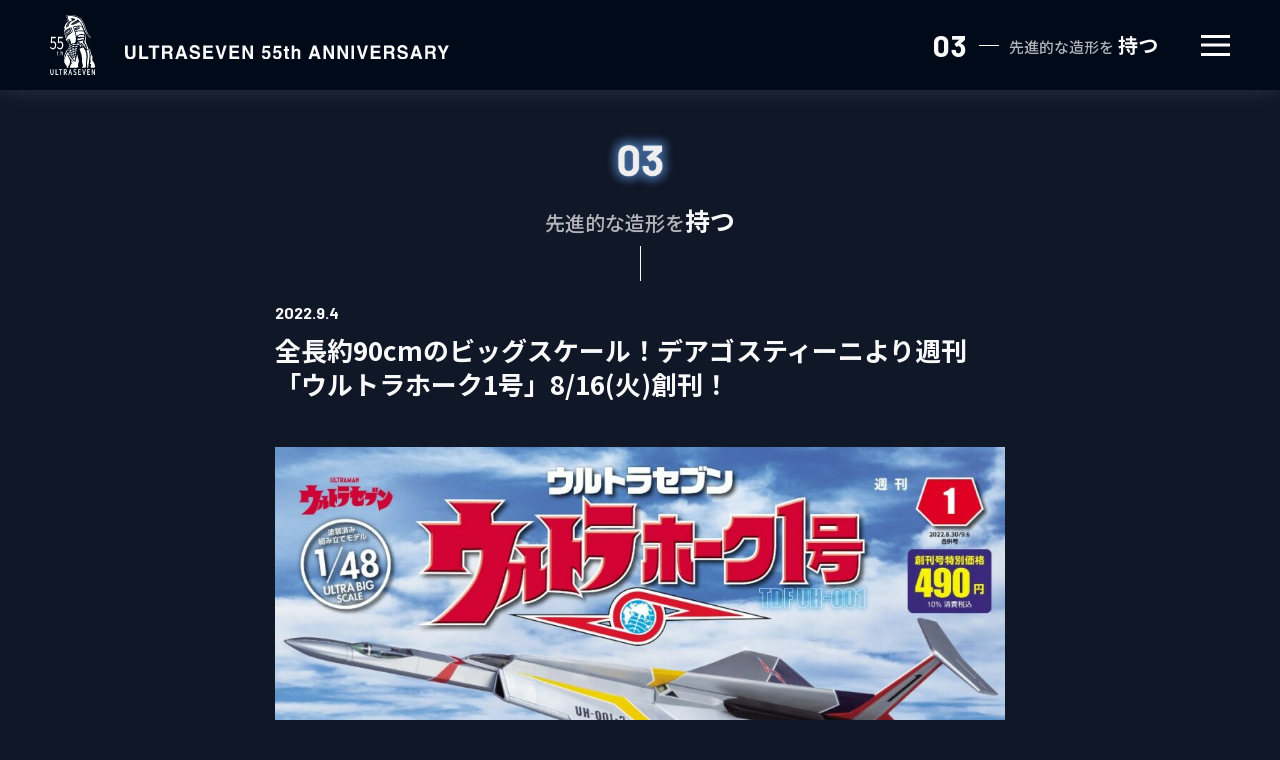

--- FILE ---
content_type: text/html; charset=UTF-8
request_url: https://seven55th.m-78.jp/news/20220904-98/
body_size: 7767
content:

<!doctype html>
<head>
<!-- Google tag (gtag.js) -->
<script async src="https://www.googletagmanager.com/gtag/js?id=G-F03QQNHZX1"></script>
<script>
  window.dataLayer = window.dataLayer || [];
  function gtag(){dataLayer.push(arguments);}
  gtag('js', new Date());

  gtag('config', 'G-F03QQNHZX1');
</script>
<meta charset="utf-8">
<meta name="viewport" content="width=device-width, initial-scale=1.0">

<link rel="preconnect" href="https://fonts.googleapis.com">
<link rel="preconnect" href="https://fonts.gstatic.com" crossorigin>
<link href="https://fonts.googleapis.com/css2?family=Barlow:wght@700&family=Noto+Sans+JP:wght@400;500;700&display=swap"
    rel="stylesheet">
<link rel="stylesheet" href="https://cdnjs.cloudflare.com/ajax/libs/animate.css/3.6.2/animate.min.css" />
<link rel="stylesheet" href="https://cdn.jsdelivr.net/npm/swiper@8/swiper-bundle.min.css">
<link rel="stylesheet" href="https://seven55th.m-78.jp/wp-content/themes/seven55th_m-78/assets/lib/reset.css">
<link rel="stylesheet" href="https://seven55th.m-78.jp/wp-content/themes/seven55th_m-78/assets/css/common.css?v20221017">
<link rel="stylesheet" href="https://seven55th.m-78.jp/wp-content/themes/seven55th_m-78/assets/css/style.css?v20221017">
<link rel="icon" href="https://seven55th.m-78.jp/wp-content/themes/seven55th_m-78/assets/img/favicon.ico">
<link rel="shortcut icon" href="https://seven55th.m-78.jp/wp-content/themes/seven55th_m-78/assets/img/fav/favicon.ico" type="image/vnd.microsoft.icon">
<link rel="icon" href="https://seven55th.m-78.jp/wp-content/themes/seven55th_m-78/assets/img/fav/favicon.ico" type="image/vnd.microsoft.icon">
<link rel="apple-touch-icon" href="https://seven55th.m-78.jp/wp-content/themes/seven55th_m-78/assets/img/fav/apple-touch-icon.png">
<link rel="apple-touch-icon" sizes="57x57" href="https://seven55th.m-78.jp/wp-content/themes/seven55th_m-78/assets/img/fav/apple-touch-icon-57x57.png">
<link rel="apple-touch-icon" sizes="72x72" href="https://seven55th.m-78.jp/wp-content/themes/seven55th_m-78/assets/img/fav/apple-touch-icon-72x72.png">
<link rel="apple-touch-icon" sizes="76x76" href="https://seven55th.m-78.jp/wp-content/themes/seven55th_m-78/assets/img/fav/apple-touch-icon-76x76.png">
<link rel="apple-touch-icon" sizes="114x114" href="https://seven55th.m-78.jp/wp-content/themes/seven55th_m-78/assets/img/fav/apple-touch-icon-114x114.png">
<link rel="apple-touch-icon" sizes="120x120" href="https://seven55th.m-78.jp/wp-content/themes/seven55th_m-78/assets/img/fav/apple-touch-icon-120x120.png">
<link rel="apple-touch-icon" sizes="144x144" href="https://seven55th.m-78.jp/wp-content/themes/seven55th_m-78/assets/img/fav/apple-touch-icon-144x144.png">
<link rel="apple-touch-icon" sizes="152x152" href="https://seven55th.m-78.jp/wp-content/themes/seven55th_m-78/assets/img/fav/apple-touch-icon-152x152.png">
<link rel="apple-touch-icon" sizes="152x152" href="https://seven55th.m-78.jp/wp-content/themes/seven55th_m-78/assets/img/fav/apple-touch-icon-180x180.png">
<script src="https://cdnjs.cloudflare.com/ajax/libs/wow/1.1.2/wow.min.js"></script>
<!-- <script src="https://cdn.jsdelivr.net/npm/swiper@8/swiper-bundle.min.js"></script> -->
<script defer src="https://seven55th.m-78.jp/wp-content/themes/seven55th_m-78/assets/js/common.js"></script>
<meta name="keyword" content="">
<meta name="description" content="

『ウルトラセブン』放送開始から55周年を迎える今年、地球を守ったあの銀翼の雄姿が全長87.5cmのビッグスケールでよみがえる！
週刊「ウルトラホーク1号」が2022年8月16日(火)創刊となります！

https://yout">
<meta property="og:url" content="https://seven55th.m-78.jp/news/20220904-98/">
<meta property="og:type" content="website">
<meta property="og:title" content="全長約90cmのビッグスケール！デアゴスティーニより週刊「ウルトラホーク1号」8/16(火)創刊！ | ウルトラセブン55周年記念サイト">
<meta property="og:description" content="『ウルトラセブン』放送開始から55周年を迎える今年、地球を守ったあの銀翼の雄姿が全長87.5cmのビッグスケールでよみがえる！週刊「ウルトラホーク1号」が2022年8月16日(火)創刊となります！https://youtu.be/★徹底監修">
<meta property="og:site_name" content="ウルトラセブン55周年記念サイト">
<meta property="og:image" content="https://seven55th.m-78.jp/wp-content/uploads/2022/09/263bd180fa03fdb321f7344a494a6ed1-1024x567.jpg">
<meta name="twitter:card" content="summary_large_image" />

<title>全長約90cmのビッグスケール！デアゴスティーニより週刊「ウルトラホーク1号」8/16(火)創刊！  |  ウルトラセブン55周年記念サイト</title>
<meta name='robots' content='max-image-preview:large' />
<link rel="alternate" type="application/rss+xml" title="ウルトラセブン55周年記念サイト &raquo; フィード" href="https://seven55th.m-78.jp/feed/" />
<link rel="alternate" type="application/rss+xml" title="ウルトラセブン55周年記念サイト &raquo; コメントフィード" href="https://seven55th.m-78.jp/comments/feed/" />
<link rel="alternate" type="application/rss+xml" title="ウルトラセブン55周年記念サイト &raquo; 全長約90cmのビッグスケール！デアゴスティーニより週刊「ウルトラホーク1号」8/16(火)創刊！ のコメントのフィード" href="https://seven55th.m-78.jp/news/20220904-98/feed/" />
<link rel="alternate" title="oEmbed (JSON)" type="application/json+oembed" href="https://seven55th.m-78.jp/wp-json/oembed/1.0/embed?url=https%3A%2F%2Fseven55th.m-78.jp%2Fnews%2F20220904-98%2F" />
<link rel="alternate" title="oEmbed (XML)" type="text/xml+oembed" href="https://seven55th.m-78.jp/wp-json/oembed/1.0/embed?url=https%3A%2F%2Fseven55th.m-78.jp%2Fnews%2F20220904-98%2F&#038;format=xml" />
<style id='wp-img-auto-sizes-contain-inline-css' type='text/css'>
img:is([sizes=auto i],[sizes^="auto," i]){contain-intrinsic-size:3000px 1500px}
/*# sourceURL=wp-img-auto-sizes-contain-inline-css */
</style>
<style id='wp-emoji-styles-inline-css' type='text/css'>

	img.wp-smiley, img.emoji {
		display: inline !important;
		border: none !important;
		box-shadow: none !important;
		height: 1em !important;
		width: 1em !important;
		margin: 0 0.07em !important;
		vertical-align: -0.1em !important;
		background: none !important;
		padding: 0 !important;
	}
/*# sourceURL=wp-emoji-styles-inline-css */
</style>
<style id='wp-block-library-inline-css' type='text/css'>
:root{--wp-block-synced-color:#7a00df;--wp-block-synced-color--rgb:122,0,223;--wp-bound-block-color:var(--wp-block-synced-color);--wp-editor-canvas-background:#ddd;--wp-admin-theme-color:#007cba;--wp-admin-theme-color--rgb:0,124,186;--wp-admin-theme-color-darker-10:#006ba1;--wp-admin-theme-color-darker-10--rgb:0,107,160.5;--wp-admin-theme-color-darker-20:#005a87;--wp-admin-theme-color-darker-20--rgb:0,90,135;--wp-admin-border-width-focus:2px}@media (min-resolution:192dpi){:root{--wp-admin-border-width-focus:1.5px}}.wp-element-button{cursor:pointer}:root .has-very-light-gray-background-color{background-color:#eee}:root .has-very-dark-gray-background-color{background-color:#313131}:root .has-very-light-gray-color{color:#eee}:root .has-very-dark-gray-color{color:#313131}:root .has-vivid-green-cyan-to-vivid-cyan-blue-gradient-background{background:linear-gradient(135deg,#00d084,#0693e3)}:root .has-purple-crush-gradient-background{background:linear-gradient(135deg,#34e2e4,#4721fb 50%,#ab1dfe)}:root .has-hazy-dawn-gradient-background{background:linear-gradient(135deg,#faaca8,#dad0ec)}:root .has-subdued-olive-gradient-background{background:linear-gradient(135deg,#fafae1,#67a671)}:root .has-atomic-cream-gradient-background{background:linear-gradient(135deg,#fdd79a,#004a59)}:root .has-nightshade-gradient-background{background:linear-gradient(135deg,#330968,#31cdcf)}:root .has-midnight-gradient-background{background:linear-gradient(135deg,#020381,#2874fc)}:root{--wp--preset--font-size--normal:16px;--wp--preset--font-size--huge:42px}.has-regular-font-size{font-size:1em}.has-larger-font-size{font-size:2.625em}.has-normal-font-size{font-size:var(--wp--preset--font-size--normal)}.has-huge-font-size{font-size:var(--wp--preset--font-size--huge)}.has-text-align-center{text-align:center}.has-text-align-left{text-align:left}.has-text-align-right{text-align:right}.has-fit-text{white-space:nowrap!important}#end-resizable-editor-section{display:none}.aligncenter{clear:both}.items-justified-left{justify-content:flex-start}.items-justified-center{justify-content:center}.items-justified-right{justify-content:flex-end}.items-justified-space-between{justify-content:space-between}.screen-reader-text{border:0;clip-path:inset(50%);height:1px;margin:-1px;overflow:hidden;padding:0;position:absolute;width:1px;word-wrap:normal!important}.screen-reader-text:focus{background-color:#ddd;clip-path:none;color:#444;display:block;font-size:1em;height:auto;left:5px;line-height:normal;padding:15px 23px 14px;text-decoration:none;top:5px;width:auto;z-index:100000}html :where(.has-border-color){border-style:solid}html :where([style*=border-top-color]){border-top-style:solid}html :where([style*=border-right-color]){border-right-style:solid}html :where([style*=border-bottom-color]){border-bottom-style:solid}html :where([style*=border-left-color]){border-left-style:solid}html :where([style*=border-width]){border-style:solid}html :where([style*=border-top-width]){border-top-style:solid}html :where([style*=border-right-width]){border-right-style:solid}html :where([style*=border-bottom-width]){border-bottom-style:solid}html :where([style*=border-left-width]){border-left-style:solid}html :where(img[class*=wp-image-]){height:auto;max-width:100%}:where(figure){margin:0 0 1em}html :where(.is-position-sticky){--wp-admin--admin-bar--position-offset:var(--wp-admin--admin-bar--height,0px)}@media screen and (max-width:600px){html :where(.is-position-sticky){--wp-admin--admin-bar--position-offset:0px}}

/*# sourceURL=wp-block-library-inline-css */
</style>
<style id='classic-theme-styles-inline-css' type='text/css'>
/*! This file is auto-generated */
.wp-block-button__link{color:#fff;background-color:#32373c;border-radius:9999px;box-shadow:none;text-decoration:none;padding:calc(.667em + 2px) calc(1.333em + 2px);font-size:1.125em}.wp-block-file__button{background:#32373c;color:#fff;text-decoration:none}
/*# sourceURL=/wp-includes/css/classic-themes.min.css */
</style>
<link rel="https://api.w.org/" href="https://seven55th.m-78.jp/wp-json/" /><link rel="alternate" title="JSON" type="application/json" href="https://seven55th.m-78.jp/wp-json/wp/v2/posts/98" /><link rel="EditURI" type="application/rsd+xml" title="RSD" href="https://seven55th.m-78.jp/xmlrpc.php?rsd" />
<meta name="generator" content="WordPress 6.9" />
<link rel="canonical" href="https://seven55th.m-78.jp/news/20220904-98/" />
<link rel='shortlink' href='https://seven55th.m-78.jp/?p=98' />
  
</head>

<body class="preload">
  <div class="c-loader"></div>
    <div class="l-wrapper p-detail">

<header class="l-header">
  <div class="l-header__inner">
    <h1 class="l-header__title">
      <a href="https://seven55th.m-78.jp/" class="l-header__title__link">
        <span class="-icon">
          <img src="https://seven55th.m-78.jp/wp-content/themes/seven55th_m-78/assets/img/common/logo.svg" alt="" width="46" height="61">
        </span>
        <span class="-text">
          <img src="https://seven55th.m-78.jp/wp-content/themes/seven55th_m-78/assets/img/common/title.svg" alt="ULTRASEVEN 55th ANNIVERSARY" width="324" height="14">
        </span>
      </a>
    </h1>

        <div class="l-header__control js-nav">

      
      <div class="l-header__cat">
              <p class="l-header__cat__no">
        03        </p>
        <span class="-bar"></span>
        <p class="l-header__cat__text">
          <span class="-small">先進的な造形を</span>
          <span class="-large">持つ</span>
        </p>
            </div>

      
      <div class="l-header__drawer">
        <span></span><span></span><span></span>
      </div>
    </div>
    
  </div>
  
  <nav class="l-nav">
    <div class="l-nav__inner">
      <div class="l-nav__list">

              <a href="/keyword_1/" class="l-nav__list__item">
          <p class="l-nav__list__no">
            01
          </p>
          <span class="-bar"></span>
          <p class="l-nav__list__text">
            <span class="-small">ウルトラセブンを</span>
            <span class="-large">知る</span>
          </p>
        </a>
      
              <a href="/keyword_2/" class="l-nav__list__item">
          <p class="l-nav__list__no">
            02
          </p>
          <span class="-bar"></span>
          <p class="l-nav__list__text">
            <span class="-small">魅力的なエピソードを</span>
            <span class="-large">観る</span>
          </p>
        </a>
      
              <a href="/keyword_3/" class="l-nav__list__item">
          <p class="l-nav__list__no">
            03
          </p>
          <span class="-bar"></span>
          <p class="l-nav__list__text">
            <span class="-small">先進的な造形を</span>
            <span class="-large">持つ</span>
          </p>
        </a>
      
              <a href="/keyword_4/" class="l-nav__list__item">
          <p class="l-nav__list__no">
            04
          </p>
          <span class="-bar"></span>
          <p class="l-nav__list__text">
            <span class="-small">制作秘話/技術を知り</span>
            <span class="-large">深める</span>
          </p>
        </a>
      
              <a href="/keyword_5/" class="l-nav__list__item">
          <p class="l-nav__list__no">
            05
          </p>
          <span class="-bar"></span>
          <p class="l-nav__list__text">
            <span class="-small">現代アートを通じて</span>
            <span class="-large">考える</span>
          </p>
        </a>
      
              <a href="/keyword_6/" class="l-nav__list__item">
          <p class="l-nav__list__no">
            06
          </p>
          <span class="-bar"></span>
          <p class="l-nav__list__text">
            <span class="-small">制作現場や物語に</span>
            <span class="-large">触れる</span>
          </p>
        </a>
      
              <a href="/keyword_7/" class="l-nav__list__item">
          <p class="l-nav__list__no">
            07
          </p>
          <span class="-bar"></span>
          <p class="l-nav__list__text">
            <span class="-small">現代の技術で</span>
            <span class="-large">向き合う</span>
          </p>
        </a>
            </div>
      <div class="l-nav__back">
        <a href="https://seven55th.m-78.jp/" class="l-nav__back__item">BACK TO TOP</a>
      </div>
    </div>
  </nav>
  
</header>
    <main class="l-main">
      
      <article class="p-detail__article">
        <div class="p-detail__article__inner c-block__inner">
          <div class="p-detail__article__cat">
            <span class="-no fadeIn wow">
              <img src="https://seven55th.m-78.jp/wp-content/themes/seven55th_m-78/assets/img/common/keyword_03.png" alt="03">
            </span>
            <p class="p-detail__article__cat__text wow fadeIn">
              <span class="-wrap">
                <span class="-small">先進的な造形を</span>
                <span class="-large">持つ</span>
              </span>
              <span class="-bar ef-bar wow"></span>
            </p>
          </div>
                  <header class="p-detail__article__header wow fadeIn">
            <p class="p-detail__article__header__date">
              2022.9.4            </p>
            <h2 class="p-detail__article__header__title">
              全長約90cmのビッグスケール！デアゴスティーニより週刊「ウルトラホーク1号」8/16(火)創刊！            </h2>
          </header>
          <div class="p-detail__article__body wow fadeIn">
            <p><a href="/wp-content/uploads/2022/09/8cff5ced3d23072681dfb881bd63dee0.jpg"><img fetchpriority="high" decoding="async" class="aligncenter wp-image-109" src="/wp-content/uploads/2022/09/8cff5ced3d23072681dfb881bd63dee0-1024x810.jpg" alt="" width="375" height="222" /></a></p>
<p>『ウルトラセブン』放送開始から55周年を迎える今年、地球を守ったあの銀翼の雄姿が全長87.5cmのビッグスケールでよみがえる！<br />
週刊「ウルトラホーク1号」が2022年8月16日(火)創刊となります！</p>
<p><a href="https://youtu.be/2ure78MGzL0">https://youtu.be/</a></p>
<p><strong>★徹底監修でよみがえった圧巻の1/48ビッグスケール！</strong><br />
本シリーズでは、ウルトラ警備隊の主力戦闘機「ウルトラホーク1号」を全長87.5cmのビッグスケールで徹底再現。かつてない精度と迫力で再現された究極のモデルを組み立てていきます。</p>
<p><a href="/wp-content/uploads/2022/09/263bd180fa03fdb321f7344a494a6ed1.jpg"><img decoding="async" class="aligncenter  wp-image-108" src="/wp-content/uploads/2022/09/263bd180fa03fdb321f7344a494a6ed1-1024x567.jpg" alt="" width="459" height="254" srcset="https://seven55th.m-78.jp/wp-content/uploads/2022/09/263bd180fa03fdb321f7344a494a6ed1-1024x567.jpg 1024w, https://seven55th.m-78.jp/wp-content/uploads/2022/09/263bd180fa03fdb321f7344a494a6ed1-300x166.jpg 300w, https://seven55th.m-78.jp/wp-content/uploads/2022/09/263bd180fa03fdb321f7344a494a6ed1-768x425.jpg 768w, https://seven55th.m-78.jp/wp-content/uploads/2022/09/263bd180fa03fdb321f7344a494a6ed1.jpg 1200w" sizes="(max-width: 459px) 100vw, 459px" /></a></p>
<p><strong>★3機分離＋合体や内部構造を再現し、光と音のギミックも搭載！</strong><br />
ウルトラホーク1号の最大の特徴である分離・合体はもちろん、発光や音などギミックも多彩に組み込まれ、さらに劇中の設定を徹底考証して作りこんだリアルな内部構造も楽しめるシリーズです。</p>
<p><a href="/wp-content/uploads/2022/09/4f3b56717492afbff66cb681f3fd0da6.jpg"><img decoding="async" class="aligncenter  wp-image-107" src="/wp-content/uploads/2022/09/4f3b56717492afbff66cb681f3fd0da6-1024x606.jpg" alt="" width="439" height="260" srcset="https://seven55th.m-78.jp/wp-content/uploads/2022/09/4f3b56717492afbff66cb681f3fd0da6-1024x606.jpg 1024w, https://seven55th.m-78.jp/wp-content/uploads/2022/09/4f3b56717492afbff66cb681f3fd0da6-300x178.jpg 300w, https://seven55th.m-78.jp/wp-content/uploads/2022/09/4f3b56717492afbff66cb681f3fd0da6-768x454.jpg 768w, https://seven55th.m-78.jp/wp-content/uploads/2022/09/4f3b56717492afbff66cb681f3fd0da6.jpg 1200w" sizes="(max-width: 439px) 100vw, 439px" /></a></p>
<p><a href="/wp-content/uploads/2022/09/1e7feee8a9f9795390b1266041053320.jpg"><img decoding="async" class="aligncenter  wp-image-106" src="/wp-content/uploads/2022/09/1e7feee8a9f9795390b1266041053320-1024x566.jpg" alt="" width="437" height="242" srcset="https://seven55th.m-78.jp/wp-content/uploads/2022/09/1e7feee8a9f9795390b1266041053320-1024x566.jpg 1024w, https://seven55th.m-78.jp/wp-content/uploads/2022/09/1e7feee8a9f9795390b1266041053320-300x166.jpg 300w, https://seven55th.m-78.jp/wp-content/uploads/2022/09/1e7feee8a9f9795390b1266041053320-768x424.jpg 768w, https://seven55th.m-78.jp/wp-content/uploads/2022/09/1e7feee8a9f9795390b1266041053320.jpg 1200w" sizes="(max-width: 437px) 100vw, 437px" /></a></p>
<p><strong>★スピーカー内蔵の発射台型専用台座、3機分離の専用台座も付属</strong><br />
合体した状態のウルトラホーク1号をディスプレイできる、発射台をモチーフにした専用台座は、音のギミックを楽しむためのスピーカーも内蔵されています。また、ウルトラ警備隊基地からの発進時のように、リフトアップして角度調整も可能です。</p>
<p><a href="/wp-content/uploads/2022/09/de09767a15296296a19692497c24676d.jpg"><img decoding="async" class="aligncenter  wp-image-105" src="/wp-content/uploads/2022/09/de09767a15296296a19692497c24676d-1024x528.jpg" alt="" width="425" height="219" srcset="https://seven55th.m-78.jp/wp-content/uploads/2022/09/de09767a15296296a19692497c24676d-1024x528.jpg 1024w, https://seven55th.m-78.jp/wp-content/uploads/2022/09/de09767a15296296a19692497c24676d-300x155.jpg 300w, https://seven55th.m-78.jp/wp-content/uploads/2022/09/de09767a15296296a19692497c24676d-768x396.jpg 768w, https://seven55th.m-78.jp/wp-content/uploads/2022/09/de09767a15296296a19692497c24676d.jpg 1200w" sizes="(max-width: 425px) 100vw, 425px" /></a></p>
<p><a href="/wp-content/uploads/2022/09/03de3ebf108f943e983e422661807520.jpg"><img decoding="async" class="aligncenter  wp-image-104" src="/wp-content/uploads/2022/09/03de3ebf108f943e983e422661807520-1024x657.jpg" alt="" width="421" height="270" srcset="https://seven55th.m-78.jp/wp-content/uploads/2022/09/03de3ebf108f943e983e422661807520-1024x657.jpg 1024w, https://seven55th.m-78.jp/wp-content/uploads/2022/09/03de3ebf108f943e983e422661807520-300x193.jpg 300w, https://seven55th.m-78.jp/wp-content/uploads/2022/09/03de3ebf108f943e983e422661807520-768x493.jpg 768w, https://seven55th.m-78.jp/wp-content/uploads/2022/09/03de3ebf108f943e983e422661807520.jpg 1200w" sizes="(max-width: 421px) 100vw, 421px" /></a><br />
α・β・γ号3機に分離した状態でも展示・発光が可能！</p>
<p><strong>★同スケールの特装車「ポインター」も提供！</strong><br />
創刊号から第6号までの組み立てで完成する地球防衛軍特装車「ポインター」も登場。ウルトラホーク1号と同一スケールのポインター(全長約11cm)は、第39話「セブン暗殺計画〔前篇〕」内で懸架されるシーンも再現可能なギミックを備えています。</p>
<p><a href="/wp-content/uploads/2022/09/3242e8565578457d0ae3355d6edfede2.jpg"><img decoding="async" class="aligncenter  wp-image-103" src="/wp-content/uploads/2022/09/3242e8565578457d0ae3355d6edfede2-1024x521.jpg" alt="" width="458" height="233" srcset="https://seven55th.m-78.jp/wp-content/uploads/2022/09/3242e8565578457d0ae3355d6edfede2-1024x521.jpg 1024w, https://seven55th.m-78.jp/wp-content/uploads/2022/09/3242e8565578457d0ae3355d6edfede2-300x153.jpg 300w, https://seven55th.m-78.jp/wp-content/uploads/2022/09/3242e8565578457d0ae3355d6edfede2-768x390.jpg 768w, https://seven55th.m-78.jp/wp-content/uploads/2022/09/3242e8565578457d0ae3355d6edfede2.jpg 1200w" sizes="(max-width: 458px) 100vw, 458px" /></a></p>
<p><strong>★4つの章のマガジンも充実のコンテンツ</strong><br />
①ウルトラホーク シークレット リポート<br />
作中の設定を元に、ウルトラホーク1号開発計画だけでなく地球防衛軍の内部および周辺情報を徹底的に再検証、本誌独自の多様な視点から再構成したドキュメンタリータッチのオリジナルストーリを展開します。</p>
<p>②地球防衛軍 装備リスト<br />
地球防衛軍のメカや諸装備、施設・設備の数々を、劇中画像や貴重な資料写真とともに紹介。それぞれの武器や装備の使用方法、劇中でどのように活躍したのかを掘り下げる。</p>
<p>③組み立てガイド<br />
毎号付属するパーツを組み立てていき、1/48スケールの「ウルトラホーク1号」を作り上げよう。わかりやすい組み立てガイドを用意しているので、誰でも簡単に作り上げることができます。</p>
<p>④ウルトラセブン プロダクションノート<br />
特撮ドラマ『ウルトラセブン』の制作エピソードや名シーンの深掘り解説、当時の貴重な資料などを紹介しながら多角的に解説。<br />
※本章は不定期連載となります。</p>
<p><a href="/wp-content/uploads/2022/09/f906e6fcea470c6f299b347fee5d1a25.jpg"><img decoding="async" class="aligncenter  wp-image-102" src="/wp-content/uploads/2022/09/f906e6fcea470c6f299b347fee5d1a25-1024x663.jpg" alt="" width="380" height="246" srcset="https://seven55th.m-78.jp/wp-content/uploads/2022/09/f906e6fcea470c6f299b347fee5d1a25-1024x663.jpg 1024w, https://seven55th.m-78.jp/wp-content/uploads/2022/09/f906e6fcea470c6f299b347fee5d1a25-300x194.jpg 300w, https://seven55th.m-78.jp/wp-content/uploads/2022/09/f906e6fcea470c6f299b347fee5d1a25-768x497.jpg 768w, https://seven55th.m-78.jp/wp-content/uploads/2022/09/f906e6fcea470c6f299b347fee5d1a25.jpg 1200w" sizes="(max-width: 380px) 100vw, 380px" /></a></p>
<p><strong>★読者全員プレゼント</strong><br />
創刊号～第15号までのご購読で、オリジナルデザインのウルトラ警備隊ロゴグッズ（カードケース、マグカップ）を2点セットで読者全員にプレゼント！</p>
<p><a href="/wp-content/uploads/2022/09/c905af9000346fa685c9b4db7efc2d4a.jpg"><img decoding="async" class="wp-image-100 alignleft" src="/wp-content/uploads/2022/09/c905af9000346fa685c9b4db7efc2d4a-1024x760.jpg" alt="" width="230" height="171" srcset="https://seven55th.m-78.jp/wp-content/uploads/2022/09/c905af9000346fa685c9b4db7efc2d4a-1024x760.jpg 1024w, https://seven55th.m-78.jp/wp-content/uploads/2022/09/c905af9000346fa685c9b4db7efc2d4a-300x223.jpg 300w, https://seven55th.m-78.jp/wp-content/uploads/2022/09/c905af9000346fa685c9b4db7efc2d4a-768x570.jpg 768w, https://seven55th.m-78.jp/wp-content/uploads/2022/09/c905af9000346fa685c9b4db7efc2d4a.jpg 1200w" sizes="(max-width: 230px) 100vw, 230px" /></a><a href="/wp-content/uploads/2022/09/786fda877442479ba13bb4456cd67fa3.jpg"><img decoding="async" class="aligncenter  wp-image-99" src="/wp-content/uploads/2022/09/786fda877442479ba13bb4456cd67fa3-999x1024.jpg" alt="" width="168" height="172" srcset="https://seven55th.m-78.jp/wp-content/uploads/2022/09/786fda877442479ba13bb4456cd67fa3-999x1024.jpg 999w, https://seven55th.m-78.jp/wp-content/uploads/2022/09/786fda877442479ba13bb4456cd67fa3-293x300.jpg 293w, https://seven55th.m-78.jp/wp-content/uploads/2022/09/786fda877442479ba13bb4456cd67fa3-768x787.jpg 768w, https://seven55th.m-78.jp/wp-content/uploads/2022/09/786fda877442479ba13bb4456cd67fa3.jpg 1200w" sizes="(max-width: 168px) 100vw, 168px" /></a></p>
<p>&nbsp;</p>
<p>&nbsp;</p>
<p><strong>■商品概要</strong><br />
タイトル：週刊 「ウルトラホーク1号」<br />
税込価格：創刊号特別価格 490円／第2号以降通常価格 1,990円<br />
創刊日：2022年8月16日(火) ※一部地域により異なります<br />
刊行号数：全110号(予定)<br />
創刊号 仕様：A4変形判／32ページ(表周り含む)<br />
公式サイト：https://deagostini.jp/r/uh1/<br />
※モデルの仕様、デザイン等は変更になる場合があります。</p>
          </div>
        </div>
      </article>
      <section class="c-news wow fadeIn">
        <div class="p-list__news__inner c-news__inner c-block__inner">
          <div class="c-news__control">
                        <a href="https://seven55th.m-78.jp/news/20220904-111/" class="c-news__control__btn c-news__control__btn--back">
              <span class="-arrow"><img src="https://seven55th.m-78.jp/wp-content/themes/seven55th_m-78/assets/img/common/arrow_left.svg" alt="←"></span>
              <span class="-text">BACK</span>
            </a>
                        <a href="https://seven55th.m-78.jp/" class="c-news__control__link">BACK TO TOP</a>
                        <a href="https://seven55th.m-78.jp/news/20220830-88/" class="c-news__control__btn c-news__control__btn--next">
              <span class="-text">NEXT</span>
              <span class="-arrow"><img src="https://seven55th.m-78.jp/wp-content/themes/seven55th_m-78/assets/img/common/arrow_right.svg" alt="→"></span>
            </a>
                      </div>
        </div>
      </section>

      </main>
<footer class="l-footer">
  <div class="l-footer__inner">
    <div class="l-footer__sns">
      <p class="l-footer__sns__title c-block__title">
        <span class="-text">
          <span class="ef ef-cover wow is-black">SHARE</span>
        </span>
        <span class="-bar wow ef-bar"></span>
      </p>
      <div class="l-footer__sns__list">
        <a target="_blank"
          href="https://twitter.com/intent/tweet?text=ULTRASEVEN 55th ANNIVERSARY&url=https://seven55th.m-78.jp/news/20220904-98/"
          class="l-footer__sns__list__item wow fadeInUpSmall">
          <img src="https://seven55th.m-78.jp/wp-content/themes/seven55th_m-78/assets/img/common/icon_twitter.svg" alt="Twitter" width="46" height="46">
        </a>
        <a href="http://www.facebook.com/share.php?u=https://seven55th.m-78.jp/news/20220904-98/" target="_new" rel="noopener"
          class="l-footer__sns__list__item wow fadeInUpSmall">
          <img src="https://seven55th.m-78.jp/wp-content/themes/seven55th_m-78/assets/img/common/icon_facebook.svg" alt="facebook" width="46" height="46">
        </a>
        <a target="_blank" href="https://social-plugins.line.me/lineit/share?url=https://seven55th.m-78.jp/news/20220904-98/"
          class="l-footer__sns__list__item wow fadeInUpSmall">
          <img src="https://seven55th.m-78.jp/wp-content/themes/seven55th_m-78/assets/img/common/icon_line.svg" alt="line" width="46" height="46">
        </a>
      </div>
    </div>
    <div class="l-footer__logo wow fadeIn">
      <a href="https://m-78.jp/" target="_blank">
        <img src="https://seven55th.m-78.jp/wp-content/themes/seven55th_m-78/assets/img/common/logo_tsuburaya.svg" alt="TSUBURAYA">
      </a>
    </div>
    <p class="l-footer__copyright">
      © TSUBURAYA PRODUCTIONS Co., Ltd.
    </p>
  </div>
</footer>  </div>
</body>

--- FILE ---
content_type: text/css
request_url: https://seven55th.m-78.jp/wp-content/themes/seven55th_m-78/assets/lib/reset.css
body_size: 965
content:
/*
  Made by Elly Loel - https://ellyloel.com/
*/
* {
    margin: 0;
    padding: 0;
    line-height: calc(0.25rem + 1em + 0.25rem)
}

*,
::before,
::after {
    box-sizing: border-box
}

*:where(:not(fieldset, progress, meter)) {
    border-width: 0;
    border-style: solid;
    background-origin: border-box;
    background-repeat: no-repeat
}

html {
    block-size: 100%;
    -webkit-text-size-adjust: none
}

@media (prefers-reduced-motion:no-preference) {
    html:focus-within {
        scroll-behavior: smooth
    }
}

body {
    -webkit-font-smoothing: antialiased;
    text-rendering: optimizeSpeed;
    min-block-size: 100%
}

:where(img, svg, video, canvas, audio, iframe, embed, object) {
    display: block
}

:where(img, svg, video) {
    block-size: auto;
    max-inline-size: 100%
}

:where(svg) {
    stroke: none;
    fill: currentColor
}

:where(svg):where(:not([fill])) {
    stroke: currentColor;
    fill: none;
    stroke-linecap: round;
    stroke-linejoin: round
}

:where(svg):where(:not([width])) {
    inline-size: 5rem
}

:where(input, button, textarea, select),
:where(input[type="file"])::-webkit-file-upload-button {
    color: inherit;
    font: inherit;
    font-size: inherit;
    letter-spacing: inherit
}

:where(textarea) {
    resize: vertical
}

@supports (resize:block) {
    :where(textarea) {
        resize: block
    }
}

:where(p, h1, h2, h3, h4, h5, h6) {
    overflow-wrap: break-word
}

h1 {
    font-size: 2em
}

:where(ul, ol)[role="list"] {
    list-style: none
}

a:not([class]) {
    text-decoration-skip-ink: auto
}

:where(a[href], area, button, input, label[for], select, summary, textarea, [tabindex]:not([tabindex*="-"])) {
    cursor: pointer;
    touch-action: manipulation
}

:where(input[type="file"]) {
    cursor: auto
}

:where(input[type="file"])::-webkit-file-upload-button,
:where(input[type="file"])::file-selector-button {
    cursor: pointer
}

@media (prefers-reduced-motion:no-preference) {
    :focus-visible {
        transition: outline-offset 145ms cubic-bezier(.25, 0, .4, 1)
    }

    :where(:not(:active)):focus-visible {
        transition-duration: 0.25s
    }
}

:where(:not(:active)):focus-visible {
    outline-offset: 5px
}

:where(button, button[type], input[type="button"], input[type="submit"], input[type="reset"]),
:where(input[type="file"])::-webkit-file-upload-button,
:where(input[type="file"])::file-selector-button {
    -webkit-tap-highlight-color: transparent;
    -webkit-touch-callout: none;
    user-select: none;
    text-align: center
}

:where(button, button[type], input[type="button"], input[type="submit"], input[type="reset"])[disabled] {
    cursor: not-allowed
}

li {
    list-style: none;
}

--- FILE ---
content_type: text/css
request_url: https://seven55th.m-78.jp/wp-content/themes/seven55th_m-78/assets/css/common.css?v20221017
body_size: 3450
content:
body {
  font-size: 16px;
  line-height: 1.8;
  font-family: "Noto Sans JP", sans-serif;
  -webkit-text-size-adjust: 100%;
  font-weight: 400;
  color: #F9F9F9;
  position: relative;
  background-color: #101727;
}

@media screen and (min-width: 769px) {
  body {
    padding: 90px 0 0 0;
  }
}

@media screen and (max-width: 768px) {
  body {
    padding: 16vw 0 0 0;
  }
}


a {
  color: #fff;
  text-decoration: none;
}

a:hover {
  color: #eee;
}

img {
  width: 100%;
  max-width: 100%;
  height: auto;
}

/* display change */

.is-sp {
  display: none;
}

.is-inline_sp {
  display: none;
}

@media screen and (max-width: 768px) {

  .is-pc {
    display: none;
  }

  .is-inline_pc {
    display: none;
  }

  .is-sp {
    display: block;
  }

  .is-inline_sp {
    display: inline;
  }

}

* {}

/* layout - header */

.l-header {
  position: fixed;
  width: 100%;
  left: 0;
  top: 0;
  z-index: 100;
  background-color: #000A19;
  box-shadow: 0 0 20px rgba(249, 249, 249, 0.12);
}

.l-header__inner {
  display: flex;
  align-items: center;
  justify-content: space-between;
  margin: 0 auto;
}

.l-header__title {}

.l-header__title__link {
  display: flex;
  align-items: center;
  position: relative;
  transition: 0.3s;
}

.l-header__title__link:hover {
  opacity: 0.8;
}

.l-header__title .-icon {
  line-height: 0;
}

.l-header__title .-title {
  line-height: 0;
}

.l-header__drawer {
  position: relative;
  cursor: pointer;
  position: relative;
  z-index: 2;
}

.l-header__drawer span {
  display: block;
  position: absolute;
  background-color: #fff;
}

.l-header__drawer span:nth-child(2) {
  top: 50%;
  transform: translateY(-50%);
}

.l-header__drawer span:last-child {
  bottom: 0;
}

.l-header__drawer span {
  width: 100%;
  transition: 0.3s;
}

.l-header.is-open .l-header__drawer span:nth-child(2) {
  opacity: 0;
}

.l-header.is-open .l-header__drawer span:nth-child(1) {
  top: 50%;
  transform: translateY(-50%) rotate(45deg);
}

.l-header.is-open .l-header__drawer span:nth-child(3) {
  top: 50%;
  transform: translateY(-50%) rotate(-45deg);
}

.l-header__cat {
  display: flex;
  position: relative;
  z-index: 1;
}

.l-header__cat__no {
  font-family: 'Barlow',
    sans-serif;
  font-weight: bold;
}

.l-header__cat {
  display: flex;
  align-items: center;
}

.l-header__cat .-bar {
  background-color: #fff;
  height: 1px;
}

.l-header__cat__text .-small {
  color: rgba(249, 249, 249, 0.7);
  font-weight: 500;
}

.l-header__cat__text .-large {
  font-weight: bold;
}

.l-header__control {
  display: flex;
  align-items: center;
}

@media screen and (min-width: 769px) {
  .l-header__inner {
    padding: 15px 50px;
  }

  .l-header__title {}

  .l-header__title .-icon {
    width: 45px;
    margin: 0 30px 0 0;
  }

  .l-header__title .-title {
    width: 323px;
  }

  .l-header__drawer {
    width: 29px;
    height: 21px;
    margin: 0 0 0 43px;
  }

  .l-header__drawer span {
    height: 3px;
  }

  .l-header__cat {
    margin: 0 0 0 auto;
    cursor: pointer;
    /* transition: 0.3s; */
  }

  .l-header__cat:hover {
    /* opacity: 0.8; */
  }

  .l-header__cat__no {
    font-size: 30px;
  }

  .l-header__cat .-bar {
    width: 20px;
    margin: 0 10px 0 12px;
  }

  .l-header__cat__text .-small {
    font-size: 15px;
  }

  .l-header__cat__text .-large {
    font-size: 20px;
  }

  .l-header__drawer {
    /* transition: 0.3s; */
  }

  .l-header__drawer:hover {
    /* opacity: 0.8; */
  }

  .l-header__control {
    transition: 0.3s;
  }

  .l-header__control:hover {
    opacity: 0.8;
  }

}

@media screen and (max-width: 768px) {
  .l-header__inner {
    width: 89.33vw;
    padding: 2.66vw 0;
  }

  .l-header__title {
    position: relative;
    z-index: 10;
  }

  .l-header__title .-icon {
    width: 8vw;
    margin: 0 10vw 0 0;
  }

  .l-header__title .-text {
    width: 57.6vw;
  }

  .p-list .l-header__title .-text,
  .p-detail .l-header__title .-text {
    display: none;
  }

  .l-header__drawer {
    width: 7vw;
    height: 4.26vw;
  }

  .l-header__drawer span {
    height: 2px;
  }

  .l-header__cat {
    width: 89.33vw;
    justify-content: center;
    position: absolute;
  }

  .l-header__cat__no {
    font-size: 6.66vw;
  }

  .l-header__cat .-bar {
    width: 3.2vw;
    margin: 0 1.86vw 0 0.8vw;
  }

  .l-header__cat__text .-small {
    font-size: 3.2vw;
  }

  .l-header__cat__text .-large {
    font-size: 4.26vw;
  }

  .l-header__control {
    position: absolute;
    left: 0;
    right: 0;
    margin: 0 auto;
    width: 89.33vw;
    justify-content: flex-end;
  }
}

/* layout - footer */

.l-footer {
  background-color: #000A19;
}

.l-footer__sns__list {
  display: flex;
  align-items: center;
  justify-content: center;
}

.l-footer__logo {
  margin: 0 auto;
}

.l-footer__copyright {
  font-family: 'Barlow', sans-serif;
  font-weight: bold;
  text-align: center;
}

.l-footer__bnr__item {
  display: block;
}

@media screen and (min-width: 769px) {
  .l-footer {
    background-image: url(../img/common/bg_bottom01.jpg);
    background-size: 100% auto;
    background-position: top center;
  }

  .l-footer__inner {
    padding: 12.34vw 0 40px 0;
  }

  .l-footer__sns {
    margin: 0 0 60px 0;
  }

  .l-footer__sns__title {
    margin: 0 0 40px 0;
  }

  .l-footer__sns__list__item {
    width: 46px;
    margin: 0 15px;
    transition: 0.3s;
  }

  .l-footer__sns__list__item:hover {
    opacity: 0.8;
  }

  .l-footer__logo {
    width: 60px;
    margin-bottom: 24px;
  }

  .l-footer__copyright {
    font-size: 12px;
  }

  .l-footer__bnr {
    max-width: 730px;
    width: 100%;
    margin: 0 auto;
    padding: 2% 0 5% 0;
    display: flex;
    justify-content: space-between;
    flex-wrap: wrap;
  }

  .l-footer__bnr__item {
    margin: 0 0 4% 0;
    width: 48%;
  }
}

@media screen and (max-width: 768px) {
  .l-footer {
    background-image: url(../img/common/bg_bottom01_sp.jpg);
    background-size: 100% auto;
    background-position: top center;
  }

  .l-footer__inner {
    padding: 28.53vw 0 5.33vw 0;
  }

  .l-footer__sns {
    margin: 0 0 16vw 0;
  }

  .l-footer__sns__title {
    margin: 0 0 10.66vw 0;
  }

  .l-footer__sns__list__item {
    width: 12.26vw;
    margin: 0 4vw;
  }

  .l-footer__logo {
    width: 16vw;
    margin-bottom: 6.13vw;
  }

  .l-footer__copyright {
    font-size: 3.2vw;
  }

  .l-footer__bnr {
    width: 89.33vw;
    margin: 0 auto;
    padding: 1vw 0 9vw 0;
  }

  .l-footer__bnr__item {
    margin-bottom: 4vw;
  }

  .l-footer__bnr__item:last-child {
    margin: 0;
  }
}


/* nav */

.l-nav {
  visibility: hidden;
  opacity: 0;
  /* display: none; */
  position: fixed;
  width: 100%;
  height: 100%;
  left: 0;
  right: 0;
  bottom: 0;
  z-index: 100;
  background-color: #101727;
  transition: 0.3s;
  overflow: scroll;
}

.l-header.is-open .l-nav {
  display: block;
  opacity: 1;
  visibility: visible;
}

.l-nav__inner {
  margin: 0 auto;
}

.l-nav__list__no {
  font-family: 'Barlow',
    sans-serif;
}

.l-nav__list {}

.l-nav__list__item {
  display: flex;
  align-items: center;
}

.l-nav__list__item .-bar {
  background-color: #fff;
  height: 1px;
}

.l-nav__list__text .-small {
  color: rgba(249, 249, 249, 0.7);
  font-weight: 500;
}

.l-nav__list__text .-large {
  font-weight: bold;
}

.l-nav__back {
  text-align: center;
}

.l-nav__back__item {
  text-decoration: underline;
}

.l-nav__back__item:hover {
  text-decoration: none;
}

@media screen and (min-width: 769px) {
  .l-nav {
    top: 90px;
    padding: 0 0 100px 0;
  }

  .l-nav__inner {
    padding: 60px 0;
    width: 325px;
  }

  .l-nav__list__no {
    font-size: 30px;
    width: 36px;
  }

  .l-nav__list__item {
    margin: 0 0 40px 0;
    transition: 0.3s;
  }

  .l-nav__list__item:hover {
    opacity: 0.7;
  }

  .l-nav__list__item .-bar {
    width: 35px;
    margin: 0 20px;
  }

  .l-nav__list__text .-small {
    font-size: 15px;
  }

  .l-nav__list__text .-large {
    font-size: 20px;
  }

  .l-nav__back__item {
    cursor: pointer;
  }

}

@media screen and (max-width: 768px) {
  .l-nav {
    top: 16vw;
    padding: 0 0 22vw 0;
  }

  .l-nav__inner {
    width: 77.33vw;
    padding: 10vw 0 0;
    margin: 0 auto;
  }

  .l-nav__list__no {
    font-size: 8vw;
    width: 9.6vw;
  }

  .l-nav__list__item {
    margin: 0 0 6vw 0;
  }

  .l-nav__list__item .-bar {
    width: 5.33vw;
    margin: 0 4vw 0 2.66vw;
  }

  .l-nav__list__text .-small {
    font-size: 4vw;
  }

  .l-nav__list__text .-large {
    font-size: 5.33vw;
  }

  .l-nav__back {
    font-size: 4.26vw;
    margin: 10.6vw 0 0 0;
  }
}



/* utility */

.u-font__barlow {
  font-family: 'Barlow',
    sans-serif;
}

/* component */

/* .c-loader {
  position: fixed;
  width: 100%;
  height: 100%;
  top: 0;
  left: 0;
  z-index: 1000;
}

.c-loader:before {
  content: "";
  position: absolute;
  display: block;
  width: 50%;
  height: 100%;
  top: 0;
  left: 0;
  background-color: #101727;
}

.c-loader:after {
  transition: 0.6s;
  content: "";
  position: absolute;
  display: block;
  width: 50%;
  height: 100%;
  top: 0;
  right: 0;
  background-color: #101727;
}

.c-loader.is-open {
  opacity: 0;
}

.c-loader.is-open:before {
  width: 0;
}

.c-loader.is-open:after {
  width: 0;
} */

.c-block__title {
  font-weight: bold;
  font-family: 'Barlow', sans-serif;
  text-align: center;
}

.c-block__title .-bar {
  width: 1px;
  /* background-color: #F9F9F9; */
  margin: 0 auto;
  display: block;
  /* position: relative; */
}

.c-block__title .-text {
  display: block;
  line-height: 1.2;
  letter-spacing: 0.1em;
}

@media screen and (min-width: 769px) {
  .c-block__title {
    font-size: 35px;
  }

  .c-block__title .-text {
    margin: 0 0 10px 0;
  }

  .c-block__title .-bar {
    height: 35px;
  }
}

@media screen and (max-width: 768px) {
  .c-block__title {
    font-size: 8vw;
  }

  .c-block__title .-text {
    margin: 0 0 4vw 0;
  }

  .c-block__title .-bar {
    height: 6.66vw;
  }
}


.c-block__inner {
  margin: 0 auto;
}

@media screen and (min-width: 769px) {
  .c-block__inner {
    max-width: 1110px;
    width: 86.71%;
  }
}

@media screen and (max-width: 768px) {
  .c-block__inner {
    width: 89.33vw;
  }
}

/* top > news */

.c-news {}

.c-news__list__item {
  display: flex;
  justify-content: space-between;
}

.c-news__list__header {
  display: flex;
  justify-content: space-between;
  align-items: center;
}

.c-news__list__header__date {
  font-weight: bold;
  line-height: 1;
  font-family: 'Barlow', sans-serif;
}

.c-news__list__header__cat {
  display: flex;
  justify-content: center;
  align-items: center;
  background-color: #1A2B41;
  border-radius: 50px;
  border: 1px solid rgba(198, 208, 232, 0.12);
}

.c-news__list__header__cat .-no {
  font-weight: bold;
  font-family: 'Barlow', sans-serif;
  line-height: 1;
}

.c-news__list__header__cat .-text {
  font-weight: 500;
  line-height: 1;
  margin: 0 5px;
}

.c-news__list__header__cat .-other {
  font-weight: bold;
  font-family: 'Barlow', sans-serif;
  line-height: 1;
}

.c-news__control {
  display: flex;
  justify-content: center;
  align-items: center;
}

.c-news__control__btn {
  font-weight: bold;
  background-image: linear-gradient(150deg, rgba(0, 0, 0, 1), rgba(26, 43, 65, 1) 75%);
  box-shadow: 0 0 80px rgba(191, 236, 250, 0.11) inset;
  border: 2px solid rgba(198, 208, 232, 0.12);
  text-align: center;
  line-height: 1;
  position: relative;
  transition: 0.3s;
}

.c-news__control__btn .-arrow {
  display: block;
  position: absolute;
  top: 50%;
  transform: translateY(-50%);
}

.c-news__control__link {
  font-weight: bold;
  text-align: center;
  line-height: 1;
  text-decoration: underline;
}

.c-news__comingsoon {
  text-align: center;
  font-family: 'Barlow', sans-serif;
  font-weight: bold;
  background-image: linear-gradient(150deg, rgba(0, 0, 0, 1), rgba(26, 43, 65, 1) 75%);
  box-shadow: 0 0 80px rgb(191 236 250 / 11%) inset;
  border: 2px solid rgba(198, 208, 232, 0.12);
  line-height: 1;
  position: relative;
}

.c-news__control__btn.is-inactive,
.c-news__control__btn.is-inactive:hover {
  opacity: 0;
}

@media screen and (min-width: 769px) {
  .c-news__inner {}

  .c-news__title {
    margin: 0 0 40px 0;
  }

  .c-news__list {
    display: flex;
    justify-content: space-between;
    flex-wrap: wrap;
  }

  .c-news__list__item {
    width: 48.64%;
    margin: 0 0 3.6% 0;
  }

  .c-news__list__img {
    width: 47.22%;
  }

  .c-news__list__link {
    display: block;
    padding: 56% 0 0 0;
    overflow: hidden;
    position: relative;
  }

  /* .c-news__list__item:hover {
    opacity: 1;
  } */

  .c-news__list__img img {
    transition: 0.3s;
    position: absolute;
    left: 0;
    top: 0;
  }

  .c-news__list__img:hover img {
    transform: scale(1.05);
  }

  .c-news__list__detail {
    width: 47.22%;
  }

  .c-news__list__header {
    margin: 0 0 10px 0;
  }

  .c-news__list__header__date {
    font-size: 18px;
  }

  .c-news__list__header__cat {
    padding: 5px 10px;
  }

  .c-news__list__header__cat .-no {
    font-size: 18px;
    margin: 0 9px 0 0;
  }

  .c-news__list__header__cat .-text {
    font-size: 15px;
  }

  .c-news__list__header__cat .-other {
    font-size: 15px;
  }

  .c-news__list__link {
    transition: 0.3s;
    text-decoration: underline;
  }

  .c-news__list__link:hover {
    /* opacity: 0.8; */
  }

  .c-news__list__title:hover {
    text-decoration: underline;
  }

  .c-news__control {
    margin: 50px 0 0 0;
  }

  .c-news__control__btn {
    width: 240px;
    padding: 22px 0;
  }

  .c-news__control__btn .-arrow {
    width: 15px;
  }

  .c-news__control__btn--back .-arrow {
    left: 14px;
  }

  .c-news__control__btn--next .-arrow {
    right: 14px;
  }

  .c-news__control__link {
    margin: 0 70px;
  }

  .c-news__control__link:hover {
    text-decoration: none;
  }

  .c-news__control__btn:hover {
    opacity: 0.8;
  }

  .c-news__comingsoon {
    font-size: 30px;
    max-width: 730px;
    width: 100%;
    margin: 0 auto;
    padding: 13% 0;
  }
}

@media screen and (max-width: 768px) {
  .c-news__inner {
    padding: 12.26vw 0 17.98vw 0;
  }

  .c-news__title {
    margin: 0 0 9.33vw 0;
  }

  .c-news__list {}

  .c-news__list__item {
    margin: 0 0 9.33vw 0;
    padding: 9vw 0 0 0;
    position: relative;
  }

  .c-news__list__img {
    width: 42.66vw;
  }

  .c-news__list__detail {
    width: 44vw;
  }

  .c-news__list__header {
    position: absolute;
    width: 100%;
    top: 0;
    left: 0;
  }

  .c-news__list__header__date {
    font-size: 4.8vw;
  }

  .c-news__list__header__cat {
    padding: 1vw 2.6vw;
  }

  .c-news__list__header__cat .-no {
    font-size: 4.8vw;
    margin: 0 2.4vw 0 0;
  }

  .c-news__list__header__cat .-text {
    font-size: 4vw;
  }

  .c-news__list__header__cat .-other {
    font-size: 4vw;
    margin: 0 1vw;
  }

  .c-news__list__title {
    font-size: 4vw;
  }

  .c-news__control {
    flex-wrap: wrap;
    justify-content: space-between;
  }

  .c-news__control__btn {
    width: 42.13vw;
    padding: 3.7vw 0;
  }

  .c-news__control__btn .-text {
    font-size: 4.8vw;
  }

  .c-news__control__btn--back {
    order: 1;
  }

  .c-news__control__btn--next {
    order: 2;
  }

  .c-news__control__btn .-arrow {
    width: 4vw;
  }

  .c-news__control__btn--back .-arrow {
    left: 3.6vw;
  }

  .c-news__control__btn--next .-arrow {
    right: 3.6vw;
  }

  .c-news__control__link {
    margin: 5.33vw 0 0 0;
    padding: 4.8vw 0;
    order: 3;
    width: 100%;
    background-image: linear-gradient(150deg, rgba(0, 0, 0, 1), rgba(26, 43, 65, 1) 75%);
    box-shadow: 0 0 80px rgba(191, 236, 250, 0.11) inset;
    border: 2px solid rgba(198, 208, 232, 0.12);
  }

  .c-news__comingsoon {
    font-size: 6vw;
    width: 100%;
    margin: 0 auto;
    padding: 15vw 0;
  }
}

/*  ef  */

.ef {}

.ef-cover {
  display: inline-block;
  position: relative;
  overflow: hidden;
}

.ef-cover:after {
  position: absolute;
  content: '';
  display: block;
  width: 100%;
  left: -100%;
  top: 0;
  bottom: 0;
  background: #101727;
  z-index: 100;
  transition: all 0.4s linear 0s;
}

.ef-cover:before {
  position: absolute;
  content: '';
  display: block;
  width: 100%;
  left: 0;
  top: 0;
  bottom: 0;
  background: #101727;
  z-index: 90;
  transition: all 0.5s linear 0s;
}

.ef-cover.animated:after {
  left: 0;
}

.ef-cover.animated:before {
  left: 100%;
}

.ef-cover.animated:after {
  left: 100%;
  opacity: 0;
}

.ef-cover.is-white:after {
  background: rgba(255, 255, 255, 1);
}

.ef-cover.is-black:before {
  background: #000A19;
}

.ef-cover.is-black:after {
  background: #000A19;
}

.ef-cover.is-before-gray:before {
  background: rgba(245, 245, 245, 1.0);
}

.ef-width:after {
  width: 0;
}

.ef-width.show2:after {
  width: 100%;
}

.ef-bar {
  position: relative;
}

.ef-bar:after {
  transition: 0.5s;
  content: "";
  display: block;
  position: absolute;
  width: 100%;
  height: 0;
  left: 0;
  top: 0;
}

.ef-bar.animated:after {
  background-color: #F9F9F9;
  height: 100%;
}



@keyframes fadeInUpSmall {
  0% {
    opacity: 0;
    transform: translate3d(0, 30%, 0)
  }

  to {
    opacity: 1;
    transform: translateZ(0)
  }
}

.fadeInUpSmall {
  animation-name: fadeInUpSmall
}

body.preload .wow {
  opacity: 0 !important;
}

--- FILE ---
content_type: text/css
request_url: https://seven55th.m-78.jp/wp-content/themes/seven55th_m-78/assets/css/style.css?v20221017
body_size: 3450
content:
/* top */

.p-home {}

/* top - kv */

.p-kv {
  background-color: #000A19;
  position: relative;
}

.p-kv__catch {
  position: absolute;
}

.p-kv__text {
  position: absolute;
  text-align: center;
  font-weight: 500;
  /* letter-spacing: 0.5em; */
}

@media screen and (min-width: 769px) {
  .p-kv__catch {
    width: 44.375vw;
    right: 6.171875vw;
    top: 8.4375vw;
  }

  .p-kv__text {
    font-size: 1.09375vw;
    right: 15.9375vw;
    top: 16.5625vw;
    line-height: 3;
  }
}

@media screen and (max-width: 768px) {
  .p-kv {
    padding: 0 0 50vw 0;
  }

  .p-kv__catch {
    width: 68vw;
    right: 0;
    left: 0;
    top: 88vw;
    margin: 0 auto;
  }

  .p-kv__text {
    font-size: 3.2vw;
    width: 100%;
    top: 108.8vw;
    line-height: 2.71;
  }
}


/* top - intro */

.p-intro {
  background-color: #000A19;
}

.p-intro__title .-icon {
  display: block;
  margin: 0 auto;
}

.p-intro__text {
  text-align: center;
  line-height: 2.375;
}

@media screen and (min-width: 769px) {
  .p-intro__inner {
    padding: 87px 0 90px 0;
  }

  .p-intro__title {
    margin: 0 0 25px 0;
  }

  .p-intro__title .-icon {
    width: 91px;
    margin-bottom: 30px;
  }
}

@media screen and (max-width: 768px) {
  .p-intro__inner {
    padding: 12.1vw 0 9.33vw 0;
  }

  .p-intro__title {
    margin: 0 0 25px 0;
  }

  .p-intro__title .-icon {
    width: 24.66vw;
    margin-bottom: 9.86vw;
  }

  .p-intro__text {
    font-size: 3.73vw;
    line-height: 2.71;
  }
}


/* top - keyword */

.p-keyword {}

.p-keyword__title .-catch {
  background-color: rgba(112, 112, 112, 0.3);
  text-align: center;
  display: block;
  margin: 0 auto;
  line-height: 1;
  font-weight: 500;
  border-radius: 30px;
}

.p-keyword__title .-text {
  margin: 0 auto;
}

.p-keyword__list {
  display: flex;
  flex-wrap: wrap;
  justify-content: center;
}

.p-keyword__list__item {
  position: relative;
}

.p-keyword__list__item .-no {
  position: absolute;
}

.p-keyword__list__text {
  position: absolute;
  left: 0;
  top: 0;
  width: 100%;
  height: 100%;
  display: flex;
  flex-direction: column;
  justify-content: center;
  align-items: center;
}

.p-keyword__list__item .-arrow {
  display: block;
  margin: 0 auto;
  position: absolute;
}

.p-keyword__list__text .-small {
  color: rgba(249, 249, 249, 0.7);
  line-height: 1;
  font-weight: 500;
  margin: 0 0 5% 0;
}

.p-keyword__list__text .-large {
  font-weight: bold;
  line-height: 1;
}

.p-keyword__list__item.is-inactive {
  pointer-events: none;
}

.p-keyword__list__item.is-inactive:after {
  content: "COMING SOON";
  position: absolute;
  font-family: 'Barlow',
    sans-serif;
  font-weight: bold;
  width: 100%;
  text-align: center;
  top: 50%;
  transform: translateY(-50%);
  line-height: 1;
}

.p-keyword__list__item.is-inactive .p-keyword__list__text,
.p-keyword__list__item.is-inactive .-arrow {
  opacity: 0.14;
}

.p-keyword__list__item.is-inactive .-bg {
  opacity: 0.6;
}

@media screen and (min-width: 769px) {
  .p-keyword {
    background-image: url(../img/common/bg_head01.jpg), url(../img/common/bg_bottom01.jpg);
    background-size: 100% auto;
    background-position: top center, bottom center;
  }

  .p-keyword__inner {
    padding: 12.26vw 0 17.98vw 0;
  }

  .p-keyword__title {
    margin: 0 0 40px 0;
  }

  .p-keyword__title .-catch {
    font-size: 16px;
    padding: 8px 0;
    width: 222px;
  }

  .p-keyword__title .-text {
    width: 280px;
  }

  .p-keyword__list {
    background-image: url(../img/top/keyword_bar.png);
    background-position: top center;
    background-repeat: no-repeat;
    background-size: 100% auto;
  }

  .p-keyword__list__item {
    width: 18%;
    margin: 0 9.189% 4.954% 0;
  }

  .p-keyword__list__item:nth-child(4) {
    margin-right: 0;
  }

  .p-keyword__list__item:nth-child(7) {
    margin-right: 0;
  }

  .p-keyword__list__item .-no {
    width: 50%;
    top: -10%;
    left: -10%;
  }

  .p-keyword__list__item .-arrow {
    width: 7.5%;
    left: 0;
    right: 0;
    bottom: 15%;
    transition: 0.3s;
  }

  .p-keyword__list__item:hover .-arrow {
    transform: translateX(5px);
  }

  .p-keyword__list__item .-bg {
    transition: 0.3s;
  }

  .p-keyword__list__item:hover .-bg {
    filter: brightness(1.4);
  }

  .p-keyword__list__text .-small {}

  .p-keyword__list__text .-large {
    font-size: 28px;
  }

  .p-keyword__list__item.is-inactive:after {
    font-size: 18px;
  }
}

@media screen and (max-width: 1110px) {
  .p-keyword__list__text .-large {
    font-size: 2.52vw;
  }

  .p-keyword__list__item .-small {
    font-size: 1.4vw;
  }

  .p-keyword__list__item.is-inactive:after {
    font-size: 1.62vw;
  }
}

@media screen and (max-width: 768px) {
  .p-keyword {
    background-image: url(../img/common/bg_head01_sp.jpg), url(../img/common/bg_bottom01_sp.jpg);
    background-size: 100% auto;
    background-position: top center, bottom center;
  }

  .p-keyword__inner {
    padding: 12.26vw 0 17.98vw 0;
  }

  .p-keyword__title .-catch {
    font-size: 4vw;
    padding: 2.1vw 0;
    width: 57.6vw;
  }

  .p-keyword__title .-text {
    width: 70vw;
  }

  .p-keyword__inner {
    padding: 26.66vw 0 18.66vw 0;
  }

  .p-keyword__title {
    margin: 0 0 40px 0;
  }

  .p-keyword__title .-catch {
    font-size: 16px;
    padding: 8px 0;
    width: 222px;
  }

  .p-keyword__title .-text {
    width: 280px;
  }

  .p-keyword__list {
    background-image: url(../img/top/keyword_bar_sp.png);
    background-position: top center;
    background-repeat: no-repeat;
    background-size: 100% auto;
    justify-content: space-between;
  }

  .p-keyword__list__item {
    width: 41.5vw;
    margin: 0 0 17vw 0;
  }

  .p-keyword__list__item:nth-child(even) {
    transform: translateY(22.4vw);
  }

  .p-keyword__list__item .-no {
    width: 20vw;
    top: -10%;
  }

  .p-keyword__list__item:nth-child(odd) .-no {
    left: -10%;
  }

  .p-keyword__list__item:nth-child(even) .-no {
    right: -10%;
  }

  .p-keyword__list__item .-arrow {
    width: 7.5%;
    left: 0;
    right: 0;
    bottom: 15%;
  }

  .p-keyword__list__text .-small {
    font-size: 3.73vw;
  }

  .p-keyword__list__text .-large {
    font-size: 6.4vw;
  }

  .p-keyword__list__item.is-inactive:after {
    font-size: 4.8vw;
  }
}


/* top - movie */

.p-movie {
  background-color: #000A19;
}

.p-movie__box {
  margin: 0 auto;
  position: relative;
}

.p-movie__box__item:last-child {
  margin: 0;
}

.p-movie__box .-wrap {
  padding: 56.25% 0 0 0;
  position: relative;
  display: block;
}

.p-movie__box .-wrap img,
.p-movie__box .-wrap iframe {
  width: 100%;
  height: 100%;
  position: absolute;
  left: 0;
  top: 0;
}

.p-movie__box .-cover {
  position: absolute;
  width: 100%;
  height: 100%;
  left: 0;
  top: 0;
  background-color: rgba(0, 0, 0, 0.5);
}

.p-movie__box .-arrow {
  position: absolute;
  top: 50%;
  left: 0;
  right: 0;
  margin: 0 auto;
  transform: translateY(-50%);
}

.p-movie__box.is-inactive .-arrow {
  display: none;
}

.p-movie__box.is-inactive .-wrap:after {
  content: "COMING SOON";
  color: #fff;
  text-align: center;
  position: absolute;
  width: 100%;
  height: 100%;
  top: 0;
  z-index: 10;
  font-weight: bold;
  display: flex;
  align-items: center;
  justify-content: center;
  font-family: 'Barlow', sans-serif;
}

.p-movie__comingsoon {
  text-align: center;
  font-family: 'Barlow', sans-serif;
  font-weight: bold;
  background-image: linear-gradient(150deg, rgba(0, 0, 0, 1), rgba(26, 43, 65, 1) 75%);
  box-shadow: 0 0 80px rgb(191 236 250 / 11%) inset;
  border: 2px solid rgba(198, 208, 232, 0.12);
  line-height: 1;
  position: relative;
}

@media screen and (min-width: 769px) {
  .p-movie__inner {
    padding: 0 0 100px 0;
  }

  .p-movie__title {
    margin: 0 0 40px 0;
  }

  .p-movie__box {
    max-width: 730px;
    width: 100%;
  }

  .p-movie__box__item {
    margin: 0 0 5% 0;
  }

  .p-movie__box .-arrow {
    width: 80px;
  }

  .p-movie__box.is-inactive .-wrap:after {
    font-size: 30px;
  }

  .p-movie__comingsoon {
    font-size: 30px;
    max-width: 730px;
    width: 100%;
    margin: 0 auto;
    padding: 13% 0;
  }
}

@media screen and (max-width: 768px) {
  .p-movie__inner {
    padding: 11.7vw 0 25.86vw 0;
    width: 100%;
  }

  .p-movie__title {
    margin: 0 0 10.66vw 0;
  }

  .p-movie__box {
    width: 89.33vw;
    margin: 0 auto;
  }

  .p-movie__box__item {
    margin: 0 0 10vw 0;
  }

  .p-movie__box .-arrow {
    width: 12vw;
  }

  .p-movie__box.is-inactive .-wrap:after {
    font-size: 6vw;
  }

  .p-movie__comingsoon {
    font-size: 6vw;
    width: 89.33vw;
    margin: 0 auto;
    padding: 15vw 0;
  }
}


/* top > news */

.p-news {}

.p-news__list__item {
  display: flex;
  justify-content: space-between;
}

.p-news__list__header {
  display: flex;
  justify-content: space-between;
  align-items: center;
}

.p-news__list__header__date {
  font-weight: bold;
  line-height: 1;
  font-family: 'Barlow', sans-serif;
}

.p-news__list__header__cat {
  display: flex;
  justify-content: center;
  align-items: center;
  background-color: #1A2B41;
  border-radius: 50px;
  border: 1px solid rgba(198, 208, 232, 0.12);
}

.p-news__list__header__cat .-no {
  font-weight: bold;
  font-family: 'Barlow', sans-serif;
  line-height: 1;
}

.p-news__list__header__cat .-text {
  font-weight: 500;
  line-height: 1;
}

@media screen and (min-width: 769px) {
  .p-news {
    background-image: url(../img/common/bg_head02.jpg);
    background-size: 100% auto;
    background-position: top center;
  }

  .p-news__inner {
    padding: 12.26vw 0 92px 0;
  }
}

@media screen and (max-width: 768px) {
  .p-news {
    background-image: url(../img/common/bg_head02_sp.jpg);
    background-size: 100% auto;
    background-position: top center;
  }

  .p-news__inner {
    padding: 28vw 0 11.73vw 0;
  }
}


/* list > pickup */

.p-list__pickup {
  position: relative;
}

.p-list__pickup__item {
  position: relative;
}

.p-list__pickup__info {
  position: absolute;
  background-color: rgba(1, 3, 6, 0.86);
}

.p-list__pickup__info__date {
  font-family: 'Barlow', sans-serif;
  font-weight: bold;
  line-height: 1;
}

.p-list__pickup__cat {}

.p-list__pickup__cat .-no {
  display: block;
  margin: 0 auto 0 0;
}

.p-list__pickup__cat__text .-wrap {
  display: flex;
  align-items: flex-end;
}

.p-list__pickup__cat__text .-small {
  color: rgba(249, 249, 249, 0.7);
  line-height: 1;
}

.p-list__pickup__cat__text .-large {
  font-weight: bold;
  line-height: 1;
}

.p-list__pickup__cat .-bar {
  display: block;
  background-color: #fff;
  margin: auto;
}

.p-list__pickup__control__prev {
  display: block;
}

.p-list__pickup__control__next {
  display: block;
}

.p-list__pickup__control__pager {
  display: flex;
  align-items: center;
  justify-content: center;
}

.p-list__pickup__control__pager .swiper-pagination-bullet {
  background-color: #636872;
  opacity: 1;
}

.p-list__pickup__control__pager .swiper-pagination-bullet-active {
  background-color: #fff;
}

.p-list__pickup__inner {
  position: relative;
}

@media screen and (min-width: 769px) {
  .p-list__pickup__item {
    padding: 5.2% 0 0 0;
    transition: 0.3s;
  }

  .p-list__pickup__item:hover {
    opacity: 0.8;
  }

  .p-list__pickup__cat {
    top: 110px;
    position: absolute;
    z-index: 10;
    left: 8px;
  }

  .p-list__pickup__cat .-no {
    width: 60px;
    transform: translateX(-10px);
  }

  .p-list__pickup__thumb {
    width: 75.22%;
    margin: 0 0 0 auto;
  }

  .p-list__pickup__info {
    bottom: 54px;
    width: 390px;
    padding: 23px 15px;
    left: 8px;
  }

  .p-list__pickup__info__date {
    font-size: 18px;
    margin: 0 0 10px 0;
  }

  .p-list__pickup__info .-wrap {
    margin: 0 26px 0 0;
  }

  .p-list__pickup__info .-large {
    font-size: 25px;
  }

  .p-list__pickup__cat__text {
    display: flex;
    align-items: center;
  }

  .p-list__pickup__cat__text .-small {
    font-size: 20px;
    margin: 0 6px 0 0;
  }

  .p-list__pickup__cat__text .-large {
    font-size: 25px;
    margin: 0 26px 0 0;
  }

  .p-list__pickup__cat .-bar {
    width: 60px;
    height: 1px;
  }

  .p-list__pickup__control {
    max-width: 1096px;
    margin: 0 auto;
    width: 85%;
    position: absolute;
    left: 0;
    right: 0;
    bottom: 1.8%;
    z-index: 10;
  }

  .p-list__pickup__control__inner {
    width: 190px;
    display: flex;
    justify-content: space-between;
    align-items: center;
    z-index: 5;
  }

  .p-list__pickup__control__prev {
    width: 15px;
    display: block;
  }

  .p-list__pickup__control__next {
    width: 15px;
    display: block;
  }

}

@media screen and (max-width: 768px) {
  .p-list__pickup__inner {
    padding: 6.66vw 0 7.4vw 0;
    width: 100%;
  }

  .p-list__pickup__item {
    padding: 0 0 14.4vw 0;
  }

  .p-list__pickup__thumb {
    width: 89.33vw;
    margin: 0 auto;
  }

  .p-list__pickup__info {
    bottom: 0;
    width: 77.33vw;
    padding: 5.33vw;
  }

  .p-list__pickup__info__date {
    font-size: 4.8vw;
    margin: 0 0 3.2vw 0;
  }

  .p-list__pickup__info__title {
    font-size: 4vw;
  }

  .p-list__pickup__info .-large {
    font-size: 25px;
    margin: 0 26px 0 0;
  }

  .p-list__pickup__cat {
    margin: 0 0 8vw 0;
  }

  .p-list__pickup__cat .-no {
    width: 18.66vw;
    margin: 0 auto 1.33vw auto;
  }

  .p-list__pickup__cat__text {
    flex-wrap: wrap;
  }

  .p-list__pickup__cat__text .-wrap {
    margin: 0 0 2.66vw 0;
  }

  .p-list__pickup__cat__text .-small {
    font-size: 5.33vw;
    margin: 0 0.8vw 0 auto;
  }

  .p-list__pickup__cat__text .-large {
    font-size: 6.66vw;
    margin: 0 auto 0 0;
  }

  .p-list__pickup__cat .-bar {
    width: 1px;
    height: 6.66vw;
    margin: 0 auto;
  }

  .p-list__pickup__control__prev {
    width: 4vw;
    position: absolute;
    top: 69.8vw;
    z-index: 10;
    left: 2.6vw;
  }

  .p-list__pickup__control__next {
    width: 4vw;
    position: absolute;
    top: 69.8vw;
    z-index: 10;
    right: 2.6vw;
  }
}


/* list > about */

.p-list__about__item {
  line-height: 1.75;
  margin: 0 0 1.5em 0;
}

.p-list__about__item:last-child {
  margin: 0;
}

@media screen and (min-width: 769px) {
  .p-list__about__inner {
    padding: 80px 0;
    max-width: 730px;
    width: 90%;
  }
}

@media screen and (max-width: 768px) {
  .p-list__about__inner {
    padding: 8vw 0;
  }

  .p-list__about__item {
    font-size: 4.26vw;
  }
}


/* list > news */

.p-list__news__item {
  line-height: 1.75;
  margin: 0 0 1.5em 0;
}

.p-list__news__item:last-child {
  margin: 0;
}

@media screen and (min-width: 769px) {
  .p-list__news__inner {
    padding: 0 0 60px 0;
  }

  .p-list__news__title {
    margin: 0 0 40px 0;
  }
}

@media screen and (max-width: 768px) {
  .p-list__news__inner {
    padding: 8.53vw 0 16vw 0;
  }

  .p-list__news__title {
    margin: 0 0 9vw 0;
  }
}


/* detail > article */

.p-detail__article {}

.p-detail__article__cat .-bar {
  width: 1px;
  /* background-color: #fff; */
  margin: 0 auto;
}

.p-detail__article__cat .-no {
  display: block;
  margin: 0 auto;
}

.p-detail__article__cat__text {}

.p-detail__article__cat__text .-wrap {
  display: flex;
  justify-content: center;
  align-items: flex-end;
}

.p-detail__article__cat__text .-bar {
  /* background-color: #fff; */
  width: 1px;
  margin: 0 auto;
  display: block;
}

.p-detail__article__cat__text .-small {
  color: rgba(249, 249, 249, 0.7);
  font-weight: 500;
}

.p-detail__article__cat__text .-large {
  font-weight: bold;
}

.p-detail__article__header__date {
  font-weight: bold;
  font-family: 'Barlow',
    sans-serif;
}

.p-detail__article__body h1,
.p-detail__article__body h2,
.p-detail__article__body h3,
.p-detail__article__body h4,
.p-detail__article__body h5,
.p-detail__article__body h6 {
  font-weight: bold;
  border-bottom: 2px solid #fff;
}

.p-detail__article__body .-btn {
  text-align: center;
  background-image: linear-gradient(150deg, rgba(0, 0, 0, 0.2), rgba(26, 43, 65, 1) 45%);
  box-shadow: 0 0 80px rgb(191, 236, 250, 0.15) inset, 5px 5px 10px #0A2333;
  /* border: 2px solid rgba(198, 208, 232, 0.12); */
  margin: 0 auto;
  display: block;
  font-weight: bold;
  text-decoration: none;
  position: relative;
  text-decoration: none;
}

.p-detail__article__body a+.-btn,
.p-detail__article__body .-btn a {
  text-decoration: none;
}

.p-detail__article__body .-btn:after {
  content: "";
  display: block;
  border: 2px solid rgba(198, 208, 232, 0.12);
  position: absolute;
  left: 0;
  top: 0;
  width: 100%;
  height: 100%;
}


.p-detail__article__body a {
  text-decoration: underline;
}

.p-detail__article__body a:hover {
  text-decoration: none;
}

@media screen and (min-width: 769px) {
  .p-detail__article__inner {
    padding: 40px 0 20px 0;
    max-width: 730px;
  }

  .p-detail__article__cat {
    margin: 0 0 20px 0;
  }

  .p-detail__article__cat .-no {
    width: 74px;
    margin-bottom: 8px;
  }

  .p-detail__article__cat__text .-bar {
    height: 35px;
  }

  .p-detail__article__cat__text .-wrap {
    margin: 0 0 9px 0;
  }

  .p-detail__article__cat__text .-small {
    font-size: 20px;
  }

  .p-detail__article__cat__text .-large {
    font-size: 25px;
  }

  .p-detail__article__thumb {
    margin: 0 0 30px 0;
  }

  .p-detail__article__header {
    margin: 0 0 46px 0;
  }

  .p-detail__article__header__date {
    margin: 0 0 8px 0;
  }

  .p-detail__article__header__title {
    font-size: 26px;
  }

  .p-detail__article__body p {
    line-height: 1.75;
    margin: 0 0 1.75em 0;
  }

  .p-detail__article__body img {
    margin: 0 0 40px 0;
  }

  .p-detail__article__body h1,
  .p-detail__article__body h2,
  .p-detail__article__body h3,
  .p-detail__article__body h4,
  .p-detail__article__body h5,
  .p-detail__article__body h6 {
    padding: 0 0 8px 0;
    margin: 0 0 18px 0;
  }

  .p-detail__article__body .-btn {
    width: 330px;
    padding: 18px 0;
    margin-bottom: 46px;
  }

}

@media screen and (max-width: 768px) {
  .p-detail__article__inner {
    padding: 8.53vw 0 0 0;
  }

  .p-detail__article__cat {
    margin: 0 0 5.33vw 0;
  }

  .p-detail__article__cat .-no {
    width: 19.73vw;
    margin-bottom: 2.13vw;
  }

  .p-detail__article__cat__text .-bar {
    height: 9.3vw;
  }

  .p-detail__article__cat__text .-wrap {
    margin: 0 0 2.4vw 0;
  }

  .p-detail__article__cat__text .-small {
    font-size: 5.33vw;
  }

  .p-detail__article__cat__text .-large {
    font-size: 6.66vw;
  }

  .p-detail__article__thumb {
    margin: 0 0 8vw 0;
  }

  .p-detail__article__header {
    margin: 0 0 8vw 0;
  }

  .p-detail__article__header__date {
    margin: 0 0 2.13vw 0;
  }

  .p-detail__article__header__title {
    font-size: 5.33vw;
  }

  .p-detail__article__body p {
    line-height: 1.75;
    margin: 0 0 1.75em 0;
    font-size: 4.26vw;
  }

  .p-detail__article__body img {
    margin: 0 0 10.66vw 0;
  }

  .p-detail__article__body h1,
  .p-detail__article__body h2,
  .p-detail__article__body h3,
  .p-detail__article__body h4,
  .p-detail__article__body h5,
  .p-detail__article__body h6 {
    padding: 0 0 2.13vw 0;
    margin: 0 0 4.8vw 0;
  }

  .p-detail__article__body .-btn {
    width: 100%;
    padding: 4vw 0;
    margin-bottom: 12.2vw;
    font-size: 4.26vw;
  }
}

--- FILE ---
content_type: image/svg+xml
request_url: https://seven55th.m-78.jp/wp-content/themes/seven55th_m-78/assets/img/common/logo_tsuburaya.svg
body_size: 1111
content:
<svg xmlns="http://www.w3.org/2000/svg" xmlns:xlink="http://www.w3.org/1999/xlink" width="60.208" height="48.308" viewBox="0 0 60.208 48.308">
  <defs>
    <clipPath id="clip-path">
      <rect id="長方形_8" data-name="長方形 8" width="60.208" height="48.308" fill="none"/>
    </clipPath>
  </defs>
  <g id="logo_tsuburaya" transform="translate(246.5 -983)">
    <g id="グループ_1490" data-name="グループ 1490" transform="translate(-246.5 983)" clip-path="url(#clip-path)">
      <path id="パス_787" data-name="パス 787" d="M16.412,33.795l2.22,0L.952,48.308,9.906,33.8h1.479L6.032,42.455ZM55.243,24.8l2.244,8.7H55.561l-.534-2.016h-2.6L51.895,33.5H50.209l2.386-8.7H51.458l-2.251,5.069,0,3.627H47.3l0-3.577L45.14,24.8H43.729l2.244,8.7H44.047l-.534-2.016h-2.6L40.381,33.5H38.695l2.386-8.7H37.537a2.328,2.328,0,0,1,.786,1.9c0,2.166-1.68,2.287-1.68,2.287a2.445,2.445,0,0,1,1.032.334,1.869,1.869,0,0,1,.617.971l0,3.2H36.385l0-2.853a2.248,2.248,0,0,0-.262-.692,1.083,1.083,0,0,0-.547-.294l-1.063.01L34.507,33.5H32.6l0-8.7h-.921l.011,6.445s.077,2.425-3,2.425S25.636,31.5,25.636,31.5l.011-6.7H24.226a2.284,2.284,0,0,1,.782,1.84,1.949,1.949,0,0,1-1.627,2.133s1.777-.076,1.777,2.29c0,2.411-1.933,2.433-1.933,2.433H19.439V24.8h-.722l.011,6.421s.077,2.425-3,2.425-3.049-2.171-3.049-2.171l.011-6.674H11.276a2.05,2.05,0,0,1,.616,1.37l0,.955H10l0-.732a.95.95,0,0,0-.877-.781.972.972,0,0,0-.952,1.04c0,1.76,3.909,1.41,3.909,4.255,0,1.3-.356,2.732-3.042,2.732-2.816,0-2.848-1.817-2.848-1.817l0-1.182H8.069v.726a1.107,1.107,0,0,0,1.031.9,1.008,1.008,0,0,0,1.017-1.1c0-1.829-3.867-1.522-3.867-4.3A2.8,2.8,0,0,1,7.13,24.8H3.961l.01,8.7H2.129l.01-8.7H.224v-1.72H16.6l3.325-5.2L0,9.242l31.657-7.07,3.749,3.405L60.208,0,31.859,23.084H57.124V24.8Zm-32.852.919H21.209l0,2.4H22.49s.624-.13.624-1.135c0-1.134-.724-1.26-.724-1.26m.866,5.15c0-1.4-.932-1.463-.932-1.463l-1.131,0,0,2.761H22.5s.76-.039.76-1.3m13.143-3.8c0-1.2-.813-1.364-.813-1.364l-1.127,0v2.672l1.167,0s.773-.1.773-1.3m6.836,3.151L42.3,25.715l-1.046,4.51Zm11.514,0-.934-4.508-1.046,4.51ZM18.2,23.084H29.7L55.02,2.429,34.659,7.024l-3.8-3.315L4.153,9.64,21.91,17.295ZM16.81,24.8H14.63l.011,6.373a1.054,1.054,0,0,0,1.1,1.049A1.029,1.029,0,0,0,16.8,31.152Zm12.96,0H27.59l.011,6.4a1.054,1.054,0,0,0,1.1,1.049,1.029,1.029,0,0,0,1.061-1.073Zm19.924,0H47.183L48.4,28.611Z" fill="#fff"/>
    </g>
  </g>
</svg>


--- FILE ---
content_type: image/svg+xml
request_url: https://seven55th.m-78.jp/wp-content/themes/seven55th_m-78/assets/img/common/icon_twitter.svg
body_size: 850
content:
<svg id="icon_twitter" xmlns="http://www.w3.org/2000/svg" width="46" height="46" viewBox="0 0 46 46">
  <g id="Dark_Blue">
    <circle id="楕円形_55" data-name="楕円形 55" cx="23" cy="23" r="23" fill="#1da1f2"/>
  </g>
  <g id="Logo__x2014__FIXED" transform="translate(10.309 13.159)">
    <path id="パス_511" data-name="パス 511" d="M98.17,136.451a15.662,15.662,0,0,0,15.768-15.768c0-.241,0-.483-.011-.713a11.353,11.353,0,0,0,2.77-2.873,11.248,11.248,0,0,1-3.183.873,5.539,5.539,0,0,0,2.436-3.069,11.223,11.223,0,0,1-3.517,1.345,5.545,5.545,0,0,0-9.585,3.793A5.078,5.078,0,0,0,103,121.3a15.721,15.721,0,0,1-11.424-5.792A5.539,5.539,0,0,0,93.3,122.9a5.444,5.444,0,0,1-2.505-.69v.069a5.548,5.548,0,0,0,4.448,5.436,5.524,5.524,0,0,1-1.46.2,5.292,5.292,0,0,1-1.046-.1,5.533,5.533,0,0,0,5.172,3.85,11.14,11.14,0,0,1-6.884,2.367,10.077,10.077,0,0,1-1.322-.08,15.44,15.44,0,0,0,8.47,2.505" transform="translate(-89.7 -114.5)" fill="#fff"/>
  </g>
</svg>


--- FILE ---
content_type: image/svg+xml
request_url: https://seven55th.m-78.jp/wp-content/themes/seven55th_m-78/assets/img/common/icon_line.svg
body_size: 761
content:
<svg id="icon_line" xmlns="http://www.w3.org/2000/svg" xmlns:xlink="http://www.w3.org/1999/xlink" width="46" height="46" viewBox="0 0 46 46">
  <defs>
    <clipPath id="clip-path">
      <rect id="長方形_899" data-name="長方形 899" width="46" height="46" fill="none"/>
    </clipPath>
  </defs>
  <g id="グループ_1658" data-name="グループ 1658" clip-path="url(#clip-path)">
    <path id="パス_784" data-name="パス 784" d="M46,23A23,23,0,1,1,23,0,23,23,0,0,1,46,23" fill="#4cc764"/>
    <path id="パス_785" data-name="パス 785" d="M83.787,76.46C83.787,69.59,76.9,64,68.432,64S53.078,69.59,53.078,76.46c0,6.16,5.462,11.318,12.841,12.293.5.108,1.181.33,1.353.757a3.155,3.155,0,0,1,.05,1.388s-.18,1.083-.219,1.314c-.067.388-.309,1.518,1.33.828s8.842-5.207,12.064-8.915h0a11.086,11.086,0,0,0,3.291-7.666" transform="translate(-45.448 -54.8)" fill="#fff"/>
    <path id="パス_786" data-name="パス 786" d="M203.729,134.872a.293.293,0,0,0,.293-.293V133.49a.294.294,0,0,0-.293-.293H200.8v-1.131h2.932a.293.293,0,0,0,.293-.293v-1.089a.294.294,0,0,0-.293-.293H200.8V129.26h2.932a.293.293,0,0,0,.293-.293v-1.089a.294.294,0,0,0-.293-.293h-4.314a.293.293,0,0,0-.293.293v.006h0v6.689h0v0a.293.293,0,0,0,.293.293h4.314Z" transform="translate(-170.498 -109.245)" fill="#4cc764"/>
    <path id="パス_787" data-name="パス 787" d="M92.724,134.872a.293.293,0,0,0,.293-.293V133.49a.294.294,0,0,0-.293-.293H89.792v-5.319a.294.294,0,0,0-.293-.293H88.41a.293.293,0,0,0-.293.293v6.7h0v0a.293.293,0,0,0,.293.293h4.314Z" transform="translate(-75.45 -109.245)" fill="#4cc764"/>
    <path id="パス_788" data-name="パス 788" d="M130,127.585H128.91a.293.293,0,0,0-.293.293v6.7a.293.293,0,0,0,.293.293H130a.293.293,0,0,0,.293-.293v-6.7a.293.293,0,0,0-.293-.293" transform="translate(-110.128 -109.245)" fill="#4cc764"/>
    <path id="パス_789" data-name="パス 789" d="M153.628,127.585h-1.089a.293.293,0,0,0-.293.293v3.98l-3.066-4.14a.28.28,0,0,0-.024-.03l0,0-.018-.018-.005-.005-.016-.013-.008-.006-.016-.011-.009-.005-.016-.009-.009,0-.017-.007-.009,0-.018-.006-.01,0-.017,0-.013,0-.016,0h-1.109a.293.293,0,0,0-.293.293v6.7a.293.293,0,0,0,.293.293h1.089a.293.293,0,0,0,.293-.293V130.6l3.07,4.146a.3.3,0,0,0,.076.074l0,0,.018.011.008,0,.014.007.014.006.009,0,.02.006h0a.307.307,0,0,0,.077.01h1.083a.293.293,0,0,0,.293-.293v-6.7a.293.293,0,0,0-.293-.293" transform="translate(-126.344 -109.245)" fill="#4cc764"/>
  </g>
</svg>


--- FILE ---
content_type: application/javascript
request_url: https://seven55th.m-78.jp/wp-content/themes/seven55th_m-78/assets/js/common.js
body_size: 488
content:
new WOW().init();

document.querySelector(".l-wrapper").style.opacity = 1;
document.querySelector("body").classList.remove('preload');
// nav
let nav_trigger = document.querySelectorAll('.js-nav');
let nav_target = document.querySelectorAll('.l-header');

// nav_trigger[0].addEventListener("click", () => {
//   if (nav_target[0].classList.contains('is-open')) {
//     nav_target[0].classList.remove('is-open');
//   } else {
//     nav_target[0].classList.add('is-open');
//   }
// }, false);

nav_trigger.forEach(function (nav_trigger_item) {
  nav_trigger_item.addEventListener('click', function () {
    if (nav_target[0].classList.contains('is-open')) {
      nav_target[0].classList.remove('is-open');
    } else {
      nav_target[0].classList.add('is-open');
    }
  });
});

// swiper
// const slideLength = document.querySelectorAll('.swiper-wrapper .swiper-slide').length;

// if (slideLength > 1) {
//   const swiper = new Swiper(".swiper", {
//     loop: true,
//     mousewheel: {
//       forceToAxis: true,
//     },
//     pagination: {
//       el: ".p-list__pickup__control__pager"
//     },
//     navigation: {
//       nextEl: ".p-list__pickup__control__next",
//       prevEl: ".p-list__pickup__control__prev",
//     },
//     autoplay: {
//       delay: 5000,
//       stopOnLastSlide: false,
//       disableOnInteraction: true,
//       reverseDirection: false
//     }
//   });
// } else if (slideLength == 1) {
//   document.querySelector(".p-list__pickup__control").style.opacity = 0;
// }

--- FILE ---
content_type: image/svg+xml
request_url: https://seven55th.m-78.jp/wp-content/themes/seven55th_m-78/assets/img/common/logo.svg
body_size: 12354
content:
<svg xmlns="http://www.w3.org/2000/svg" xmlns:xlink="http://www.w3.org/1999/xlink" width="45.68" height="60.907" viewBox="0 0 45.68 60.907">
  <defs>
    <clipPath id="clip-path">
      <rect id="長方形_10" data-name="長方形 10" width="45.68" height="60.907" fill="none"/>
    </clipPath>
  </defs>
  <g id="logo" transform="translate(0 0)">
    <g id="グループ_1492" data-name="グループ 1492" transform="translate(0 0)" clip-path="url(#clip-path)">
      <path id="パス_788" data-name="パス 788" d="M0,41.969l.6-1.057a2.984,2.984,0,0,0,2.41,1.427c1.152,0,2.089-1.109,2.089-2.853S4.3,36.7,3.065,36.7a2.329,2.329,0,0,0-1.633.775L.776,36.93l.309-6.041h4.78v1.373H2.155l-.241,3.752a2.369,2.369,0,0,1,1.459-.529c1.634,0,2.959,1.233,2.959,3.946S4.78,43.677,3.119,43.677A3.791,3.791,0,0,1,0,41.969m7.168,0,.6-1.057a2.981,2.981,0,0,0,2.409,1.427c1.152,0,2.09-1.109,2.09-2.853s-.8-2.784-2.036-2.784a2.329,2.329,0,0,0-1.633.775l-.657-.546.309-6.041h4.779v1.373H9.323l-.241,3.752a2.369,2.369,0,0,1,1.459-.529c1.634,0,2.959,1.233,2.959,3.946s-1.553,4.245-3.213,4.245a3.791,3.791,0,0,1-3.119-1.708m.94,7.835c-.6,0-.87-.311-.87-1.079V46.943H6.764v-.41l.5-.031.059-.914h.483v.91h.829v.445H7.805V48.82c0,.451.188.544.409.544a.884.884,0,0,0,.3-.077l.089-.039.135.408-.068.024a1.744,1.744,0,0,1-.563.124m4.635-.077V47.676c0-.687-.267-.781-.511-.781a1.038,1.038,0,0,0-.757.444v2.388h-.568V44.994h.568v1.377l-.011.536a1.446,1.446,0,0,1,.917-.493c.643,0,.929.375.929,1.269v2.043ZM2.908,63.807h.741v3.384c0,1.854-.716,2.482-1.658,2.482S.338,69.045.338,67.191V63.807h.787V67c0,1.39.269,1.822.865,1.822.616,0,.917-.432.917-1.822Zm3.57,4.931H8.285v.832H5.69V63.807h.787Zm2.538-4.931h3.373v.832H11.1V69.57h-.788V64.639H9.015Zm8.1,1.625A1.434,1.434,0,0,0,15.5,63.807H14.059V69.57h.788V67.129h.444l1.118,2.442h.841l-1.181-2.52a1.516,1.516,0,0,0,1.043-1.618m-1.877.9h-.388V64.616h.388c.722,0,1.117.055,1.117.817,0,.746-.4.9-1.117.9m4.946-2.52L18.617,69.57h.793l.42-1.655h1.351L21.6,69.57h.8l-1.564-5.764Zm-.153,3.321.2-.777c.1-.39.191-.774.281-1.16.09.387.183.771.284,1.16l.22.777Zm6.989,1.021a1.539,1.539,0,0,1-1.673,1.524,2.02,2.02,0,0,1-1.614-.856l.352-.707a1.864,1.864,0,0,0,1.269.715c.452,0,.847-.252.847-.676a1.16,1.16,0,0,0-.71-1l-.665-.362a1.741,1.741,0,0,1-.993-1.547A1.545,1.545,0,0,1,25.4,63.7a1.73,1.73,0,0,1,1.357.715l-.308.675a1.544,1.544,0,0,0-1.049-.541.727.727,0,0,0-.751.683c0,.418.335.664.693.852l.659.353a1.889,1.889,0,0,1,1.016,1.707m2.4.589h1.939v.832H28.629V63.807h2.657v.832H29.416v1.512h1.543v.786H29.416Zm6.173-4.931h.772L34.9,69.57h-.673l-1.47-5.764h.812l.748,3.126c.1.412.179.778.265,1.153.087-.375.168-.741.268-1.153Zm3.136,4.931h1.94v.832H37.938V63.807H40.6v.832h-1.87v1.512h1.543v.786H38.725Zm6.955-4.931V69.57h-.7L43.3,65.935l-.179-.429c.017.345.032.694.032,1.041V69.57H42.4V63.807h.7l1.677,3.636.2.485c-.02-.376-.037-.755-.037-1.121v-3Z" transform="translate(0 -8.766)" fill="#fff"/>
      <path id="パス_789" data-name="パス 789" d="M42.975,32.942a17.939,17.939,0,0,0-.508-2.029c-.3-1.023-1.2-1.435-1.377-1.73a3.327,3.327,0,0,1-.334-1.225c-.149-1.151-.754-1.844-.234-2.007.234-.072.859-.122.8-.359a10.185,10.185,0,0,1-.289-1.5,2.453,2.453,0,0,1,.107-.985,12.329,12.329,0,0,0,.289-2.767c0-.8-.163-1.149.037-.854a2.087,2.087,0,0,1,.251.641c.032.052.011.052.074.589s.09,2.344.132,3.038-.032,2.442-.095,3.178a3.911,3.911,0,0,0,.62,2.01c.316.663.863,1.989,1.484,3.494a13.623,13.623,0,0,1,.727,2c.032.116.062.144.02.178a.382.382,0,0,1-.211.032c-.095,0-1.263-.062-1.369-.072s-.24.037-.265-.194c-.042-.389.255-.691.139-1.44M30.4,12.289c-.23.038-.456.113-.408.334s.091.354.233.811.821,2.478.915,2.747.125.231.438.188c.347-.047.384-.107.251-.367-.246-.482-.923-1.547-1.183-2.067-.139-.277.087-.36.18-.4.347-.158,1.793-.842,2.6-1.268.487-.258.823-.441,1.056-.576.375-.217-.106-.175-.225-.157-.708.112-1.742.407-3.856.756m9.095,2.622c-.5-1.207-.668-.965-.984-1.634-.14-.3-.407-1.2-.928-1.448a4.866,4.866,0,0,0-1.723-.34c-.173-.01-.479.09-.305.139s.11.1-.03.2c-.186.13-1.916,1.119-2.358,1.356s-.5.292-.52.482-.047,1.768-.079,2.115-.069.43.079.41c.237-.032.937-.229,1.821-.339a21.013,21.013,0,0,1,3.582-.106,10.446,10.446,0,0,1,1.232.118c.219.057.338-.65.214-.95m-3.825-1.389c-.01.19.006.158-.246.29S33.086,15.168,32.9,15.3s-.085-.411-.049-.559c.044-.176.172-.125.316-.2.363-.2.764-.445,1.263-.724.464-.26.736-.392.557-.408-.39-.037-.186.074-1.8.835-.273.129-.353.3-.3-.037.037-.223.028-.339.186-.445.221-.148,1.815-1.013,2.205-1.241s.4-.162.411.012-.009.805-.019.995M33.139,16.76a15.833,15.833,0,0,1,6.346,0,.833.833,0,0,1,.7.69,6.819,6.819,0,0,1,.279.836,11.5,11.5,0,0,1,.05,1.919c-.047.474-.158.458-.173.158s.095-.316-.237-.569a4.037,4.037,0,0,0-1.61-.5,7.359,7.359,0,0,0-2.826.284,7.519,7.519,0,0,0-2.336,1.341,2.077,2.077,0,0,0-.685.824c-.11.221-.1-.041-.247-.9a20.081,20.081,0,0,0-.44-2.015c-.135-.533-.264-.9-.39-1.28-.112-.337-.218-.41.018-.438a10.215,10.215,0,0,0,1.554-.345M41.5,33.751a3.647,3.647,0,0,1-.755-1.2,2.558,2.558,0,0,1-.074-.916.815.815,0,0,0-.124-.619,5.554,5.554,0,0,1-1.315-1.087c-.814-.943-1.036-1.264-1.556-1.413-.548-.156-1.386-.352-2.079-.619a4.719,4.719,0,0,0-2.321-.087c-.44.022.745-.617,1.85-.854s1.941-.666,2.723-.792a3.584,3.584,0,0,0,1.312-.248c.1-.053.408-.292.3.26s-.81,1.086-.483,1.708a4.984,4.984,0,0,0,1,1.3,3.892,3.892,0,0,1,1.117,1.377,6.678,6.678,0,0,1,.516,2.374c.088.789.141,1.132-.111.817M36.58,20.237a7.293,7.293,0,0,1,2.194.063,3.394,3.394,0,0,1,1.341.536c.206.237.284.189.237.536s-.079.458-.143.758-.047.41-.126.347a3.094,3.094,0,0,0-.679-.284,2.6,2.6,0,0,0-.884-.2c-.426-.016-1.483.079-2.447.173a16.144,16.144,0,0,0-2.02.319c-.158.047-.291-.01-.241-.26a2.552,2.552,0,0,1,.273-.69,1.242,1.242,0,0,1,.483-.6,4.8,4.8,0,0,1,2.011-.694M34.164,23.97a2.949,2.949,0,0,0-.741.032c-.064.047-.032.063-.016.379s.047.726.032,1.011-.08.284.189.284a9.493,9.493,0,0,0,1.311-.118c.473-.08,1.578-.316,2.3-.521a11.5,11.5,0,0,1,1.61-.442,2.153,2.153,0,0,1,.884.19.507.507,0,0,1,.253.2c.032.047.079-.047.079-.284s-.063-.741-.079-1.041-.047-.284-.174-.395A1.964,1.964,0,0,0,38.632,23a12.38,12.38,0,0,0-1.61.458,7.448,7.448,0,0,1-1.407.362,11.09,11.09,0,0,1-1.45.152M23.752,26.987c.189-.127.229-.091.294-.242a13.8,13.8,0,0,1,.763-1.475c.19-.33.3-.491.279-.544s-.062-.043-.115,0a9.064,9.064,0,0,0-.925.864c-.468.5-.541.521-.564.647a.593.593,0,0,1-.13.325c-.108.119-.138.131-.077.342a3.107,3.107,0,0,0,.2.6l.025.034c.062.087.136.105.377.1s.383.006.427-.031.074-.086-.068-.08a1.791,1.791,0,0,1-.52-.062c-.136-.043-.17-.115-.12-.258s.088-.175.152-.218m1.725-1.481c-.019.083-.044.176-.074.28-.09.322-.269.823-.38,1.132a.493.493,0,0,1-.168.213c-.119.093-.093-.039-.03-.2s.453-1.263.516-1.494a1.709,1.709,0,0,0,.043-.195c.014-.1.117.16.093.261m.892,4.271c0,.067,0,.067-.067.135s-.51.453-.578.52-.154.039-.259.029a1.93,1.93,0,0,1-.385-.135.069.069,0,0,1-.03-.043c-.005-.036-.009-.112-.031-.226a10.358,10.358,0,0,0-.249-1.044,3.461,3.461,0,0,0-.262-.548.161.161,0,0,1,0-.212c.03-.057.137-.38.188-.466s.067-.071.16.082A2.937,2.937,0,0,1,25.2,28.89a5.964,5.964,0,0,1,.1.738c0,.077.006.132.01.171a.041.041,0,0,0,.032.041c.051,0,.122.014.225.014a2.793,2.793,0,0,0,.617-.068c.173-.038.183-.077.183-.009m-2.2-19.416c-.026-.037-.092-.037-.164-.011s-.572.206-1.041.4c-.159.066-.15.1-.2.269a4.38,4.38,0,0,0-.127.563c-.016.1,0,.157.032.174a.142.142,0,0,0,.179-.006c.058-.052.009-.042.021-.137a4.561,4.561,0,0,1,.115-.547c.034-.106.069-.105.291-.195s.435-.178.579-.226.13.011.143.042c.024.062.049.155.127-.059.054-.147.076-.231.05-.268m.478-1.216c-.042-.034-.2-.01-.439.057s-.421.1-.537.135c-.158.042-.173.064-.231.156a3.3,3.3,0,0,0-.247.451c-.032.1-.021.146.021.18s.1.007.2-.009c.14-.024.178-.076.122-.12s-.067-.058-.024-.143a1.624,1.624,0,0,1,.1-.193c.068-.1.133-.115.276-.158s.4-.088.481-.107.092.037.137.054c.029.011.032.023.095-.11s.089-.158.047-.193m.6-.973c-.029-.047-.065-.056-.2-.058a3.5,3.5,0,0,0-.564.016c-.1.016-.124.058-.214.168s-.215.289-.277.368-.055.163.034.158c.126-.008.215-.007.237-.039.039-.059-.067-.07,0-.165s.107-.154.155-.221a.237.237,0,0,1,.231-.122,2.877,2.877,0,0,1,.367,0c.1.011.094.021.064.08s.028.084.085.006c.074-.1.113-.142.084-.189m.979-.979c-.069,0-.389-.008-.568,0a.437.437,0,0,0-.284.095,2.254,2.254,0,0,0-.378.292c-.067.084-.075.115-.029.126a.458.458,0,0,0,.235,0c.062-.037-.031-.044.024-.123a.854.854,0,0,1,.278-.2.49.49,0,0,1,.221-.047c.1.005.212,0,.275,0s.074.056.127.039a.466.466,0,0,0,.168-.1c.041-.037,0-.08-.07-.08m.833-.7a.578.578,0,0,0-.363.024,2.769,2.769,0,0,0-.426.213c-.079.055-.061.126.024.126.229,0,.08-.03.215-.1a1.136,1.136,0,0,1,.33-.143c.126,0,.243.011.27.057.037.062.156-.033.211-.064s-.039-.071-.261-.11m1.085-.385a1.345,1.345,0,0,0-.4.032c-.214.051-.287.068-.241.118a.492.492,0,0,0,.252.032.638.638,0,0,0,.183-.048,1.84,1.84,0,0,0,.192-.08c.091-.042.136-.05.018-.054m2.4,2.7c-.039-.039-.149-.037-.324-.015a6.787,6.787,0,0,1-.836.053.511.511,0,0,0-.332.127,1.469,1.469,0,0,0-.276.332c-.044.074-.048.134,0,.181a.205.205,0,0,0,.158.047c.126-.016.068-.042.077-.134a.5.5,0,0,1,.192-.269c.071-.047.126-.071.379-.087s.459-.016.562-.016.054.06.093.068.1-.032.2-.11.15-.138.11-.178M31.7,8.174c.016-.087-.112-.1-.324-.2a2.176,2.176,0,0,0-.655-.2.9.9,0,0,0-.385.114A.935.935,0,0,0,30,8.1c-.079.08-.044.126.085.154s.212-.019.18-.05.072-.123.231-.183a.617.617,0,0,1,.481-.016,1.33,1.33,0,0,1,.362.17.1.1,0,0,1-.016.134c-.037.037.018.086.063.056.095-.064.3-.142.309-.193m1.032-.7c-.213-.118-.418-.252-.592-.339a.606.606,0,0,0-.316-.04c-.095.016-.365.152-.36.191s.051.072.172.133.266.079.167.006-.105-.077,0-.133a.222.222,0,0,1,.236-.022c.065.037.146.08.348.2s.288.159.249.238c-.021.042.067.031.13-.016s.182-.095-.032-.213m.884-.2a1.138,1.138,0,0,0-.323-.237c-.15-.087-.237-.126-.339-.189a.673.673,0,0,0-.4-.071c-.079.032-.245.066-.245.134,0,.039.062.087.143.095s.009-.041.18-.077c.2-.042.224,0,.522.171.41.237.3.272.371.269.034,0,.134-.032.095-.095m.473-.134a2.782,2.782,0,0,1-.568-.324.77.77,0,0,0-.228-.143c-.127-.055-.237-.04-.237.008,0,.08.048.1.079.127.055.051.062-.036.135-.008a.585.585,0,0,1,.268.15.926.926,0,0,0,.3.2c.158.079.165.079.221.079s.158-.039.032-.087m9.746,13.181a6.115,6.115,0,0,1-1.406-1.4,13.533,13.533,0,0,1-1.547-2.967c-.668-1.519-.875-2.135-1.17-2.822s-.792-1.859-1.057-2.4a17.91,17.91,0,0,0-.927-1.7,9.756,9.756,0,0,0-1.571-1.957c-.032-.029-.246-.129-.29-.163A.139.139,0,0,1,35.84,6.9a.418.418,0,0,1-.035-.06l-.034-.095a2.811,2.811,0,0,0-.647-1.049A3.533,3.533,0,0,0,34.1,4.982c-.237-.113-.463-.211-.62-.268a.937.937,0,0,0-.319-.07.413.413,0,0,0-.431.41c0,.055.014.223.028.352l.024.154a.256.256,0,0,0,.065.148.193.193,0,0,0,.05.037c.021.011.055.022.081.033.189.079.081.1-.077.086a1.788,1.788,0,0,0-.758.158c-.3.126-.524.261-.934.42a9.537,9.537,0,0,0-1.657.821A6.623,6.623,0,0,0,27.614,8.84a2.309,2.309,0,0,0-.537,1.089c-.016.111.111.174.332.174a10.037,10.037,0,0,0,1.942-.347,12.585,12.585,0,0,0,2.573-.947,9.649,9.649,0,0,0,1.989-1.121,1.4,1.4,0,0,1,.426-.3,3.781,3.781,0,0,1,.821-.158.7.7,0,0,1,.569.252,9.986,9.986,0,0,1,1.389,1.863,12.706,12.706,0,0,1,.853,1.593c.111.237.087.519-.055.408a2.694,2.694,0,0,0-1.16-.487,9.693,9.693,0,0,0-1.652-.111,12.09,12.09,0,0,0-1.95.167c-.891.13-1.522.3-2.134.408a7.5,7.5,0,0,0-1.675.541c-.145.1-.271.181-.241.427.018.145.2.721.467,1.589s.647,1.879,1.074,3.189a24.353,24.353,0,0,1,.868,3.378,22.805,22.805,0,0,1,.362,3.315c0,.821-.079,2.3-.126,2.794a1.293,1.293,0,0,1-.284.821,6.46,6.46,0,0,1-.923,1.059,4.319,4.319,0,0,1-.866.09,7.955,7.955,0,0,0-1.579.347,5.279,5.279,0,0,0-.995.489c-.252.126-.42.092-.379.032a5.407,5.407,0,0,0,.08-1.041,4.362,4.362,0,0,0-.135-1.344,7.3,7.3,0,0,0-.489-1.373,5.108,5.108,0,0,0-.805-1.247c-.2-.19-.252-.19-.473-.158a2.8,2.8,0,0,0-1.01.442,5.778,5.778,0,0,0-1.011.71c-.1.1-.242.246-.37.384l-.037.039a.506.506,0,0,0-.039.053c-.125.185-.042.21.087.251a2.784,2.784,0,0,0,.589.116c.123.013.14.056.074.1a.523.523,0,0,1-.247.024,2.448,2.448,0,0,1-.5-.062,1.291,1.291,0,0,1-.247-.076.448.448,0,0,1-.08-.047.76.76,0,0,1-.054-.088,9.026,9.026,0,0,1-.39-1.064c-.058-.218-.07-.211.037-.316a3.383,3.383,0,0,0,.427-.631c.316-.506.57-1.089,1.058-1.987A5.572,5.572,0,0,1,25.1,19.945c.576-.45,1.862-1.334,2.494-1.776a1.879,1.879,0,0,0,.832-1.191,2.512,2.512,0,0,0-.059-1.476,17.349,17.349,0,0,0-.759-2.291c-.167-.371-.324-.488-.483-.519a1.539,1.539,0,0,0-.687.092,13.48,13.48,0,0,0-1.8.786c-.775.381-2,1.1-2.674,1.523a4.138,4.138,0,0,0-.983.8,7.063,7.063,0,0,0-.575,1.8c-.26,1-.362,1.566-.45,1.9s-.04.347.116.414-.158.062-.221.076-.14-.067-.17-.131a8.331,8.331,0,0,1,.136-.991c.079-.614.263-1.695.293-2.246a7.157,7.157,0,0,0-.059-1.175c-.016-.221-.06-.252.048-.221.13.037.282.045.356-.062a1.653,1.653,0,0,0,.2-.809,1.222,1.222,0,0,0-.29-1.013.236.236,0,0,0-.317.1c-.065.084-.088.121-.084-.042,0-.092.033-.212.056-.377.029-.21.087-.491.176-.872a12.746,12.746,0,0,1,1.026-2.6,8.126,8.126,0,0,1,2.48-2.8c.056-.038.072-.047.1-.04a.781.781,0,0,0,.214.023.52.52,0,0,0,.186-.069c.05-.027.273-.187.36-.245.035-.023.142-.089.2-.126A.086.086,0,0,0,24.8,6.26c-.329-1.031-1.448-4.512-1.541-4.832l-.026-.087a.109.109,0,0,1,.09-.14c.057-.008.127-.017.207-.026.448-.049.917-.005,1.887-.067.42-.027.863-.039,1.393-.039a13.545,13.545,0,0,1,1.664.09,19.011,19.011,0,0,1,3.328.726,10.334,10.334,0,0,1,3.421,1.807A11.757,11.757,0,0,1,38.79,8.4,28.512,28.512,0,0,1,40.6,13.12a32.979,32.979,0,0,0,1.679,4.423,23,23,0,0,0,1.424,2.344c.25.368.38.617.125.438M31.013,5.318c.029,0,.061.006.087.005.047,0,.073-.019.052-.087s-.076-.248-.076-.248c-.1-.272-.284-.746-.352-.9a.706.706,0,0,0-.549-.455c-.191-.053-.848-.215-1.344-.3a11.136,11.136,0,0,0-1.447-.165H27.3a.22.22,0,0,0-.18.1.4.4,0,0,0,.018.345c.007.022.02.067.037.126l.021.076c.043.153.1.347.155.541.038.121.065.219.088.3.035.125.059.211.09.3s.128.427.191.619c.009.029.019.047.095.059a.651.651,0,0,1,.113.014c.074.021.085.073.021.073a4.093,4.093,0,0,0-.989.148A5.718,5.718,0,0,0,24.72,6.983a7.186,7.186,0,0,0-1.967,2.293,5.583,5.583,0,0,0-.821,2.168,2.637,2.637,0,0,0,0,1.052c.032.127.074.148.148.158s.137,0,.347-.148.621-.4,1.084-.663.694-.305.852-.5a6.544,6.544,0,0,0,.494-1.168,12.588,12.588,0,0,1,.863-1.925,5.382,5.382,0,0,1,1.662-1.61,15.237,15.237,0,0,1,1.684-.863,7.1,7.1,0,0,1,1.473-.442,2.626,2.626,0,0,1,.473-.013M20.505,20c-.028-.075.008-.133.049-.236a5.513,5.513,0,0,0,.2-.635c.181-.67.384-1.292.632-2.005.21-.6.21-.682.6-.989a21.312,21.312,0,0,1,2.278-1.447,15.075,15.075,0,0,1,1.943-.972.7.7,0,0,1,.618.1c.148.095.261.259.459.792a7.546,7.546,0,0,1,.4,1.479A1.73,1.73,0,0,1,27.5,17.11c-.147.3-.337.393-.705.656-.292.208-1.017.752-1.454,1.072-.115.085-.049-.072-.033-.1a14.49,14.49,0,0,1,.819-1.2c.287-.355.55-.642.668-.761a.813.813,0,0,0,.186-.612c-.026-.092-.333-.575-.417-.744a8.586,8.586,0,0,1-.3-.849c-.074-.223-.268-.442-.453-.423a.884.884,0,0,0-.529.138c-.448.312-1.559,1.056-2.034,1.334-.536.314-1.021.651-1.295.819a1.278,1.278,0,0,0-.425.693c-.117.451-.453,1.463-.658,2.055a6.846,6.846,0,0,0-.217.811c-.041.123-.074.187-.144,0m.427,1.291c.156.63.413,1.715.539,2.246.035.144.106.163.2-.037s.41-.832.789-1.652c.057-.123.107-.226.153-.314.034-.067.067-.127.1-.18s-.118.087-.173.141c-.159.158-.249.259-.307.306-.077.062-.33.2-.427.111s-.514-.324-.585-.482c-.044-.1-.314-.771-.415-.958,0,0-.077-.011.129.82m2.949-1.917c-.037.105-.009.1.1.12s.1.014.179-.1a2.066,2.066,0,0,0,.16-.3,7.343,7.343,0,0,1,.414-.657,15.637,15.637,0,0,1,1.021-1.332c.245-.305.569-.578.438-.657-.1-.059-.087-.058-.244.1s-.981,1.182-1.247,1.559c-.246.348-.454.617-.594.837a1.663,1.663,0,0,0-.226.432m-1.838-1.792a2.651,2.651,0,0,1,.2-.483,1.469,1.469,0,0,1,.557-.464c.3-.176.727-.431,1.209-.708.4-.231.8-.536,1-.65a.175.175,0,0,1,.17-.01.222.222,0,0,1,.158.13,3.534,3.534,0,0,1,.2.549.982.982,0,0,1-.244.434c-.2.251-.286.355-.367.475s-.312.451-.536.786-.541.94-.35.3a2.638,2.638,0,0,0,.137-.821c0-.288-.051-.521-.267-.589a1.975,1.975,0,0,0-1.157.4c-.117.084-.2.236-.09.206.342-.1.716-.11.849.385a2.559,2.559,0,0,1-.2,1.364,3.4,3.4,0,0,1-.435.746,2.312,2.312,0,0,1-.951.839c-.268.087-.392-.226-.436-.322s-.128.084-.1.148a3.992,3.992,0,0,0,.259.5c.052.085.364.22.434.168s.922-.82,1.152-1.016.29-.246.438-.246a.756.756,0,0,1,.191.027c.122.03-.155.143-.244.213-.142.112-1.283,1.143-1.475,1.311a.237.237,0,0,1-.261.055,1.768,1.768,0,0,1-.369-.233c-.061-.071-.261-.518-.312-.61a1.119,1.119,0,0,1,.023-.7c.143-.508.7-1.843.822-2.177m.326.143a2.841,2.841,0,0,0-.108.45c-.051.281-.087.4-.11.5-.056.245-.111.253-.1.037.009-.3.047-.39,0-.506-.034-.09-.215.47-.225.592a.475.475,0,0,0,.032.276c.041.081-.046.2-.1.109-.034-.062-.1,0-.12.081s-.024.153.011.17c.133.067-.03.085-.071.193-.1.256.145.011.145.122s-.14.184-.12.276.03.117.071.026.13-.162.161-.1,0,.194.012.255.188-.019.16-.135.065-.2.155-.1c.047.057.184-.039.077-.128-.062-.052.071-.2.142-.142s.106.053.136,0,.021-.071-.059-.125c-.025-.016-.039-.049-.019-.116.028-.1.041-.134.109-.135.13,0,.193.063.38-.268a3.132,3.132,0,0,0,.231-.557c.045-.127-.019-.107-.264.214-.285.375-.348.463-.4.52-.1.1-.032-.159.13-.428s.455-.736.506-.857.069-.369-.015-.423c-.119-.076-.231.155-.531.866-.241.572-.269.537-.249.39a11.143,11.143,0,0,1,.339-1.142c.136-.382-.251-.089-.3.074m-2.182-3.411c-.014-.164.084-.145.069-.206s-.067-.124-.1-.121c-.06.005-.176.135-.175.423s.128.425.187.436.123-.171.122-.293-.092-.086-.105-.239m26.5,8.027a14.628,14.628,0,0,1-2.361-3.051A25.858,25.858,0,0,1,42.1,13.987a49.41,49.41,0,0,0-1.745-5.057A15.735,15.735,0,0,0,36.64,3.415,13.694,13.694,0,0,0,30.2.321,21.466,21.466,0,0,0,24.789.064a20.09,20.09,0,0,0-2.384.248c-.238.048-.231.042-.242.178s-.042.379-.042.442a.614.614,0,0,0,.042.2c.029.095,1.24,4.062,1.532,5.012.032.1.066.214.072.236.039.119.047.09.153.117s.16-.066.223-.1-.042-.032-.063-.1c0-.014-.02-.06-.044-.135-.248-.771-1.4-4.378-1.484-4.676a3.114,3.114,0,0,1-.14-.5c.037-.334.034-.4.111-.421A19.015,19.015,0,0,1,24.875.334a26.327,26.327,0,0,1,3.961.074,15.343,15.343,0,0,1,3.045.641,12.343,12.343,0,0,1,3.8,1.977A12.678,12.678,0,0,1,39.469,7.97a35.337,35.337,0,0,1,1.972,5.322,30.9,30.9,0,0,0,1.571,4.223,20.99,20.99,0,0,0,2.258,3.645c.5.575,1.021,1.018,1.166,1.174s-.039.1-.309.017a9.995,9.995,0,0,1-1.976-.929,8.812,8.812,0,0,1-.855-.569c-.3-.246-.242-.028.065.227a11.911,11.911,0,0,0,2.216,1.5,2.26,2.26,0,0,0,1.138.352c.284-.011.33-.053.361-.1s-.018-.126-.387-.483m.565,28.227c.668-1.93-1.45-.132-.965-1.262a8.01,8.01,0,0,0,.544-2.529c.075-.91-.426-1.225-.321-2.3a17.821,17.821,0,0,0,.316-3.915c-.245-1.554-.617-3.044-.786-3.709a15.99,15.99,0,0,0-.632-1.957c-.063-.19.38-.21.334-.356s.292-.118.37.077c.085.211.211.506.316.758.116.279.084.316-.042.484s-.087.375-.024.648a1.867,1.867,0,0,0,.272.643c.124.149.4.014.4.224s.148.379.19.568-.368.174-.431.3,0,.3.126.463a2.045,2.045,0,0,1,.442.8c.126.442.085.716.148.842a9.577,9.577,0,0,1,.694.968,4.541,4.541,0,0,1,.506,1.831,3.67,3.67,0,0,1-.274,1.473,2.653,2.653,0,0,0,.027,1.046c.123.991,1.157,1.178,2,3.416.752,1.986.94,2.846.643,3.614-.332.859-.428.858-1.139.858H47.4c-.643,0-.68-1.45-.148-2.987m-3.664,2.987c.718,0,.847-.212.867-.564.034-.572.1-1.516.248-2.519.231-1.621.736-5.766.925-7.366a16.085,16.085,0,0,0-.021-4.5,13.345,13.345,0,0,0-.559-2.543c-.154-.443-.231-.672-.276-.772-.024-.053-.065-.067-.175-.067-.466,0-1.679.04-1.743.041-.079,0-.14-.006-.123.136a6.1,6.1,0,0,0,.14,1.136,9.972,9.972,0,0,1,.744,2.617,20.019,20.019,0,0,1,.221,3.472,24.626,24.626,0,0,1-.372,3.565,14.633,14.633,0,0,0-.239,2.72c-.016.995.175,2.664.127,3.406s-.483,1.242.235,1.242m-7.55-17.543c.316.885.817,2.08,1.336,3.714a15.245,15.245,0,0,1,.594,6.015,8.361,8.361,0,0,0,.668,3.936,3.466,3.466,0,0,1,.3,2.079c-.021.328-.614,1-.768,1.288-.253.476-.223.511.272.511h2.624c.292,0,1.025-.37,1.046-1.8s0-3.409.231-5.809a28.635,28.635,0,0,0,.063-6.588c-.274-2.525-2.757-6.385-3.282-6.385a5.028,5.028,0,0,0-1.389.316,1.7,1.7,0,0,0-.631.316c-.085.084-.523.586-.691.355a.942.942,0,0,0-.594-.285c-.26-.078-.093,1.455.223,2.339M31.586,46.536a6.822,6.822,0,0,0-.095.926c0,.158-.021.211-.105.263a9.308,9.308,0,0,1-1.261-.892,7.409,7.409,0,0,1-1.1-1.052c-.642-.695-1.031-1.105-1.3-1.4a3.073,3.073,0,0,1-.432-.569c-.021-.042-.084-.052-.2-.105s-.294-.368-.589-.663a1.763,1.763,0,0,1-.4-.463c-.074-.137-.316-.41-.484-.716s-.189-.379-.242-.41a3.646,3.646,0,0,1-.284-.5,2.046,2.046,0,0,1-.379-.758,3.114,3.114,0,0,1,.011-.516,1.105,1.105,0,0,0-.179-.453,2.837,2.837,0,0,1-.4-.978c-.063-.4-.073-.516-.084-.61s-.053-.116-.116-.116A6.422,6.422,0,0,0,22.457,39.3a9.877,9.877,0,0,0-.526,1.336c-.042.168-.116.294-.337.915-.14.392-.392,1.087-.6,1.8-.122.412-.692.758-.754,1.123a11.749,11.749,0,0,0-.147,2.357c.01.631.01.936.021,1.021a1.543,1.543,0,0,0,.105.316,14.672,14.672,0,0,0,.895,1.81c.294.431.736.978,1.021,1.326a1.78,1.78,0,0,1,.39.663,4.744,4.744,0,0,1,.137.968c0,.59.19.632.907.632.42,0,.433-.255.594-.943a4.7,4.7,0,0,1,.669-1.672c.315-.426.905-1.147.89-1.62a4.879,4.879,0,0,1,.11-1.105,2.167,2.167,0,0,0,.016-.789,11.71,11.71,0,0,1-.1-1.328c-.032-.742.127-.869-.236-1.216a4.93,4.93,0,0,1-.978-1.389,7.668,7.668,0,0,1-.6-1.278,1.587,1.587,0,0,0-.619-1.015c-.3-.173-.564-1.18-.185-1.085a3.725,3.725,0,0,1,1.152.442,8.851,8.851,0,0,1,.332,1.215A7.594,7.594,0,0,0,25.8,43.841c.552.663.758.742.947.789a.381.381,0,0,1,.332.458,1.1,1.1,0,0,0,.458,1.137c.474.284.963.221,1.453.584s.45.705-.15.484-.955-.39-1.413-.247-.647.331-.521.663a.963.963,0,0,0,.615.553c.253.11.821.442.49.631a3.376,3.376,0,0,0-1.121,1.294c-.19.474-.345.731-.632,1.311a3.546,3.546,0,0,0-.536,1.6c.082.327.347.462.816.462H32.5a2.417,2.417,0,0,0,1.647-.821c.379-.41-.336-.9-.187-1.944.036-.251.223-.8.3-1.336.254-1.859,1.04-1.931.149-4.678-1.009-3.111-1.212-5.472-1.359-4.966a6.445,6.445,0,0,0-.2.925c-.025.191.1.192.058.332a15.344,15.344,0,0,0-.479,1.879c-.021.168.095.2.021.368-.107.244-.19.431-.421,1.074a11.006,11.006,0,0,0-.442,2.147m-9.78-9.352A20.641,20.641,0,0,0,20.037,41.8a7.742,7.742,0,0,0-.263,1.453,1.209,1.209,0,0,0,.158.421c.063.147.077.221.1.274s.074.079.105-.068a23.67,23.67,0,0,1,.683-2.409,18.094,18.094,0,0,1,1.25-3.169,10.929,10.929,0,0,1,1.275-2.141c.158-.221.211-.179.105-.327a1.275,1.275,0,0,1-.231-.484c-.032-.168-.029-.322-.049-.4s-.057-.075-.13.093a4.684,4.684,0,0,1-.443.765c-.347.547-.6,1-.789,1.368m17.979-5.96a2.967,2.967,0,0,0-.4-.4c-.695-.579-.427-.127-.5-.112a.2.2,0,0,1-.214-.047,8.8,8.8,0,0,0-.743-.6c-.4-.29-.874-.6-1.059-.713s-.124-.137-.013-.149c.067-.008.562.1.2-.108a4.737,4.737,0,0,0-.705-.315c-.231-.087-1.56,0-1.108.154a4.712,4.712,0,0,1,.839.37,13.073,13.073,0,0,1,2.231,1.61c.495.484.341.568.3.637a.929.929,0,0,0-.069.356c0,.223.293.178.34.117.1-.128.075-.337.139-.422a.857.857,0,0,1,.576-.2c.347,0,.31-.048.195-.175m-2.392.029a3.619,3.619,0,0,0-.5-.706c-.247-.274-.617-.439-.3,0,.1.134.153.228.059.271s-.263.145-.305.092a5.861,5.861,0,0,0-.708-.587,6.983,6.983,0,0,0-1.425-.843c-.143-.052-.044-.219.035-.256.106-.05.551-.177.393-.228-.438-.143-1.122-.344-1.258-.163-.082.11-.2.247-.322.412-.055.073.339.113.3.206a1.838,1.838,0,0,1-.147.283c-.063.1-.03.109-.316.042a6.243,6.243,0,0,0-1.157-.137,7.48,7.48,0,0,0-1.01.053c-.168.021-.068-.073-.019-.16a1.241,1.241,0,0,0,.145-.293c.021-.067.021-.153-.127-.174a10.49,10.49,0,0,0-1.635.238c-.088.019-.424.065-.465.158-.032.072.112.016.112.206a.956.956,0,0,0,.021.278c.027.081-.112.125-.274.179-.126.042-.368.148-.621.263a11.522,11.522,0,0,0-1.231.642c-.231.155-.12-.026-.052-.153a.73.73,0,0,0,.095-.268c.021-.126.051-.171.026-.221-.042-.082-.113-.011-.221.074a9.724,9.724,0,0,0-1.172,1.016c-.063.065,0,.138-.021.228-.021.108-.027.191-.059.327a.438.438,0,0,1-.105.242,6.692,6.692,0,0,0-.41.631,9.228,9.228,0,0,0-.488.938c-.053.126-.091-.127-.054-.429.016-.134-.022-.23-.05-.154s-.093.186-.133.273a3.286,3.286,0,0,0-.305.874,1.47,1.47,0,0,0,.069.659.831.831,0,0,0,.042.127c.061.105.1-.067.12-.127a19.339,19.339,0,0,1,.9-1.737A5.335,5.335,0,0,1,26.031,31.9a9.038,9.038,0,0,1,4.443-1.728,6.928,6.928,0,0,1,2.862.19c.453.095.547.158.632.105s.029-.06.208-.165a.648.648,0,0,1,.284-.11.6.6,0,0,1,.219.053,4.447,4.447,0,0,1,1.064.856,1.464,1.464,0,0,1,.409.594,2.31,2.31,0,0,1,.01.459c-.015.166-.055.274-.014.37.069.16.407.057.449-.016a2.22,2.22,0,0,0,.09-.5.345.345,0,0,1,.158-.274,2.808,2.808,0,0,1,.461-.17c.2-.074.149-.182.087-.306M33.826,31.2c-.087-.012-.289.311-.52.248-.1-.027-.34-.089-.678-.153a.219.219,0,0,0-.231.134c-.05.206-.093.4-.127.525a.157.157,0,0,1-.191.134c-.073-.012-.274-.056-.631-.095a8.7,8.7,0,0,0-1.221,0c-.19.017-.231,0-.208-.1s-.012-.355.009-.513,0-.145-.274-.108a6.5,6.5,0,0,0-1.3.316c-.051.017-.068.026-.068.16,0,.168.011.231.011.389,0,.19.011.253-.105.3a5.175,5.175,0,0,0-.642.252,4.419,4.419,0,0,0-.937.589c-.158.148-.137.095-.158-.084s-.088-.3-.032-.442-.179.02-.278.1a4.522,4.522,0,0,0-.8.836c-.028.038-.03.051-.007.135.032.116.044.141.087.268s.063.158-.032.294-.232.294-.453.61a3.362,3.362,0,0,0-.442.905c-.074.242-.085.147-.116-.011a2.463,2.463,0,0,1-.044-.305c0-.038-.125.094-.151.156a.939.939,0,0,0-.033.541c.021.138.077.385.09.473.034.22.067.281.135.085a6.947,6.947,0,0,1,1.344-2.27A5.421,5.421,0,0,1,28.273,32.8a6.328,6.328,0,0,1,2.618-.468,10.5,10.5,0,0,1,1.483.158c.24.044.427.206.491.19s.076-.025.173-.175a3.717,3.717,0,0,1,.652-.84c.3-.26.188-.458.135-.466m-3.389,2.262c.013-.105.824-.092,1.006-.108a1.786,1.786,0,0,1,1.349.272c.189.021.091.038-.025.322a7.506,7.506,0,0,0-.213.835c-.042.126-.064.256-.231.179a2.213,2.213,0,0,0-.746-.031,8.363,8.363,0,0,0-2.357.463,10.185,10.185,0,0,0-2.79,1.642,4.044,4.044,0,0,0-1.084,1.336c-.125.218-.138.434-.178.433-.08,0-.017-.092-.186-.471a1.485,1.485,0,0,1-.2-.688,1.383,1.383,0,0,1,.137-.6c.233-.544.352-.15.181.262-.032.077.117.335.149.432s.093.037.13-.1.079-.17.3-.462.223-.259.284-.313,0-.418-.026-.549c-.052-.274-.471.473-.5.155-.024-.276.048-.274.488-.748a5.733,5.733,0,0,1,.834-.713c.444-.322.442-.031.375.038-.445.463-.291.407-.154.789.071.2.042.284.112.218a5.874,5.874,0,0,1,.849-.62c.253-.123.417-.189.5-.237s.125-.06.075-.17c-.034-.075-.121-.392-.17-.489-.128-.257-.738.408-.875.082-.046-.109.6-.446.8-.523.428-.163.844-.305,1.251-.436.483-.155.587.153.1.324-.1.037.069.456.06.617s.028.161.095.133a4.975,4.975,0,0,1,1.268-.292,1.912,1.912,0,0,1,.426,0c.123.01.151-.009.132-.122s-.029-.365-.077-.593c-.016-.08-1.142.087-1.1-.265m.377,2.726c-.293.049-.469-.186-.146-.283a8.627,8.627,0,0,1,1.165-.163,1.3,1.3,0,0,1,.508.037c.1.062.2.079.124.384s-.143.707-.164.8a.2.2,0,0,1-.223.161,2.516,2.516,0,0,0-.965.1,9.574,9.574,0,0,0-2.61.979,6.39,6.39,0,0,0-1.813,1.49,8.461,8.461,0,0,0-.681,1.038c-.053.084-.092.067-.175-.123s-.162-.2-.283-.357c-.137-.179-.168-.253-.158-.337a1.2,1.2,0,0,1,.2-.55c.367-.716.449-.3.277.025-.1.2.206.612.261.579.027-.017.187-.327.307-.486a1.659,1.659,0,0,1,.3-.307c.065-.055.037-.2-.011-.3s-.135-.423-.221-.3c-.411.617-.683.218.025-.453a11.57,11.57,0,0,1,.934-.774c.261-.2.587-.166,0,.331-.039.034.077.2.129.36s.054.244.11.27.351-.284.607-.428a4.817,4.817,0,0,1,.461-.247c.068-.026.059-.034.034-.1s-.1-.684-.337-.546c-.488.283-.832.12.115-.344a8.036,8.036,0,0,1,1.369-.522c.11-.032.737.034-.189.395-.075.029.086.309.1.36s-.041.226.045.284c.034.023.179-.059.315-.085s.615-.189.811-.223a2.22,2.22,0,0,1,.375-.042c.077,0,.085-.034.052-.111a1.274,1.274,0,0,1-.128-.511c0-.042-.209-.056-.517,0m-.866,2.674c.034.085.125.368.15.462s.067.065.179.026c.16-.057.66-.272.805-.306s.145-.052.111-.145a1.074,1.074,0,0,1-.047-.37c0-.108-.145-.13-.428-.054-.233.064-.4-.2.369-.391.126-.031.25-.059.371-.085.663-.137.7-.069.718-.037s.11.014-.1.42a2.954,2.954,0,0,0-.19,1.019c-.032.158-.049.018-.34.074a9.4,9.4,0,0,0-1.568.483,9.145,9.145,0,0,0-2.18,1.276,8.885,8.885,0,0,0-.9.957c-.115.095-.105.084-.189-.032s-.2-.347-.288-.473a.5.5,0,0,1-.116-.242c0-.077-.018-.129.271-.489.241-.3.411-.172.285,0-.171.24-.191.377-.154.445.077.145.144.256.188.241s.019-.034.081-.108.28-.344.422-.483c.1-.1.1-.091.095-.158a1.235,1.235,0,0,0-.1-.329c-.067-.15-.261.1-.355-.114-.036-.082.25-.378.729-.786.376-.32.571-.128.342.092-.206.2.095.343.128.471s.005.191.177.077.45-.329.62-.415c.13-.064.2-.111.188-.17a2.964,2.964,0,0,0-.163-.438c-.052-.119-.675.372-.693.011-.006-.13.909-.545,1.054-.613.221-.1.8-.337.832-.175.051.24-.343.266-.309.352m1.148,1.92c.1-.021.064.429.071.519s-.051.116-.2.149a3.482,3.482,0,0,0-.451.236c-.113.043-.113.043-.14-.03s-.116-.345-.154-.471a.184.184,0,0,1,.08-.192c.16-.082.236-.364-.209-.187-.188.074-.558.324-.711.4-.2.093-.077.343.36.188.083-.029.144.357.17.439s.008.117-.11.169-.406.221-.506.283-.125.072-.153-.016-.268-.452-.155-.549c.186-.158.395-.514-.154-.24a1.845,1.845,0,0,0-.652.514c-.077.18.077.223.343.086.059-.031.2.285.211.374s.014.089-.1.2-.21.225-.327.317a.153.153,0,0,1-.221.006c-.039-.021-.25-.337-.177-.432.24-.309-.02-.368-.187-.125-.216.314-.283.354-.209.428s.17.222.35.411.158.266.217.261c.168-.016.872-.6,1.781-1.055a9.034,9.034,0,0,1,1.536-.6c.127-.042.137-.105.168-.211s.049-.353.143-.711.088-.546-.1-.532-.5.09-.709.129c-.283.051-.437.377.2.249m.2,2.176c-.092.366-.2.836-.288,1.384-.142.852-.2,1.531-.237,1.846s-.063.269-.2.127-.3-.316-.726-.821c-.327-.387-.746-.9-1-1.2-.076-.092-.178-.17-.062-.3a5.112,5.112,0,0,1,.928-.619,6.718,6.718,0,0,1,1.312-.582c.26-.087.324-.042.273.161" transform="translate(-5.584 0)" fill="#fff"/>
    </g>
  </g>
</svg>


--- FILE ---
content_type: image/svg+xml
request_url: https://seven55th.m-78.jp/wp-content/themes/seven55th_m-78/assets/img/common/title.svg
body_size: 1823
content:
<svg xmlns="http://www.w3.org/2000/svg" width="323.929" height="13.667" viewBox="0 0 323.929 13.667">
  <path id="title" d="M9.035-4.992v-7.963h2.751v7.963a6.67,6.67,0,0,1-.642,3.217Q9.949.334,6.583.334T2.013-1.775a6.67,6.67,0,0,1-.642-3.217v-7.963H4.122v7.963a4.5,4.5,0,0,0,.316,1.951,2.1,2.1,0,0,0,2.145,1.09,2.091,2.091,0,0,0,2.136-1.09A4.5,4.5,0,0,0,9.035-4.992Zm6.415-7.963h2.707V-2.329h6.416V0H15.45Zm20.161,0v2.294H31.735V0H29.011V-10.661H25.117v-2.294ZM43.775-5.08H40.98V0H38.335V-12.955h6.354a5.92,5.92,0,0,1,2.1.334,3.275,3.275,0,0,1,1.244.905,4.011,4.011,0,0,1,.668,1.09,3.552,3.552,0,0,1,.246,1.362,3.881,3.881,0,0,1-.466,1.815,2.6,2.6,0,0,1-1.538,1.261,2.419,2.419,0,0,1,1.27,1.024,4.262,4.262,0,0,1,.374,2.026v.87a6.656,6.656,0,0,0,.07,1.2,1.082,1.082,0,0,0,.492.738V0H46.166q-.123-.431-.176-.694a6.379,6.379,0,0,1-.114-1.116l-.018-1.2a2.353,2.353,0,0,0-.453-1.652A2.4,2.4,0,0,0,43.775-5.08Zm1.644-2.355a1.443,1.443,0,0,0,.809-1.459,1.61,1.61,0,0,0-.782-1.582,2.956,2.956,0,0,0-1.318-.229H40.98v3.48h3.067A3.419,3.419,0,0,0,45.419-7.436ZM59.937-2.663H55.165L54.268,0h-2.83l4.623-12.955H59.12L63.708,0H60.772ZM59.181-4.9l-1.617-5.1-1.67,5.1ZM71.133-1.872a4.767,4.767,0,0,0,1.556-.211,1.5,1.5,0,0,0,1.134-1.5,1.109,1.109,0,0,0-.562-.993,6.049,6.049,0,0,0-1.767-.606l-1.371-.308a8.664,8.664,0,0,1-2.795-.993,3.159,3.159,0,0,1-1.31-2.8,3.744,3.744,0,0,1,1.266-2.892A5.351,5.351,0,0,1,71-13.333,5.653,5.653,0,0,1,74.5-12.248,3.876,3.876,0,0,1,76.011-9.1h-2.6a1.858,1.858,0,0,0-1.02-1.661,3.419,3.419,0,0,0-1.573-.325,2.937,2.937,0,0,0-1.67.422,1.343,1.343,0,0,0-.624,1.178,1.115,1.115,0,0,0,.615,1.037,7.531,7.531,0,0,0,1.688.536l2.232.536a5.772,5.772,0,0,1,2.215.94,3.168,3.168,0,0,1,1.16,2.646A3.734,3.734,0,0,1,75.075-.839,5.689,5.689,0,0,1,71.239.334,6.223,6.223,0,0,1,67.257-.822,3.841,3.841,0,0,1,65.807-4h2.584a2.66,2.66,0,0,0,.483,1.327A2.781,2.781,0,0,0,71.133-1.872Zm17.4-3.788H82.242v3.331h7.172V0H79.6V-12.955h9.5v2.294H82.242V-7.91h6.293Zm3.11-7.295h2.892L97.349-3.12l2.839-9.835H103L98.58,0H96.022ZM114.706-5.66h-6.293v3.331h7.172V0h-9.817V-12.955h9.5v2.294h-6.855V-7.91h6.293ZM129.251,0h-2.707l-5.291-9.2V0h-2.522V-12.955h2.839l5.159,9.044v-9.044h2.522Zm13.111-6.328a2.45,2.45,0,0,0-.791.114,1.572,1.572,0,0,0-.888.782l-2.25-.105.9-7.04h7.022v2.127h-5.212l-.457,2.786a5.237,5.237,0,0,1,.905-.5,3.833,3.833,0,0,1,1.327-.2,3.986,3.986,0,0,1,2.76,1.063,3.955,3.955,0,0,1,1.178,3.094,4.854,4.854,0,0,1-1.134,3.155A4.123,4.123,0,0,1,142.327.334a4.506,4.506,0,0,1-2.988-.976,3.79,3.79,0,0,1-1.3-2.769h2.5a2.417,2.417,0,0,0,.571,1.261,1.618,1.618,0,0,0,1.23.444,1.661,1.661,0,0,0,1.419-.655,2.683,2.683,0,0,0,.488-1.648,2.863,2.863,0,0,0-.457-1.648A1.6,1.6,0,0,0,142.362-6.328Zm11.091,0a2.45,2.45,0,0,0-.791.114,1.572,1.572,0,0,0-.888.782l-2.25-.105.9-7.04h7.022v2.127h-5.212l-.457,2.786a5.237,5.237,0,0,1,.905-.5,3.833,3.833,0,0,1,1.327-.2,3.986,3.986,0,0,1,2.76,1.063,3.955,3.955,0,0,1,1.178,3.094,4.854,4.854,0,0,1-1.134,3.155A4.123,4.123,0,0,1,153.418.334a4.506,4.506,0,0,1-2.988-.976,3.79,3.79,0,0,1-1.3-2.769h2.5a2.417,2.417,0,0,0,.571,1.261,1.618,1.618,0,0,0,1.23.444,1.661,1.661,0,0,0,1.419-.655,2.683,2.683,0,0,0,.488-1.648,2.863,2.863,0,0,0-.457-1.648A1.6,1.6,0,0,0,153.453-6.328ZM165.3-1.784V.088l-1.187.044a3.184,3.184,0,0,1-2.426-.615,1.832,1.832,0,0,1-.422-1.327v-5.9H159.93V-9.492h1.336v-2.672h2.479v2.672H165.3v1.784h-1.556v5.063a1.14,1.14,0,0,0,.149.734,1.645,1.645,0,0,0,.914.145q.114,0,.242,0T165.3-1.784Zm11.346-3.841V0h-2.558V-5.827a2.563,2.563,0,0,0-.264-1.248,1.324,1.324,0,0,0-1.3-.668,1.791,1.791,0,0,0-1.507.664,3.037,3.037,0,0,0-.514,1.894V0h-2.5V-12.911h2.5v4.579A3.071,3.071,0,0,1,171.763-9.5a3.565,3.565,0,0,1,1.507-.33,4.09,4.09,0,0,1,1.613.308,2.82,2.82,0,0,1,1.191.94,2.5,2.5,0,0,1,.483,1.1A13.582,13.582,0,0,1,176.645-5.625Zm16.627,2.962H188.5L187.6,0h-2.83L189.4-12.955h3.059L197.043,0h-2.936ZM192.516-4.9l-1.617-5.1-1.67,5.1ZM210.243,0h-2.707l-5.291-9.2V0h-2.522V-12.955h2.839l5.159,9.044v-9.044h2.522Zm14.079,0h-2.707l-5.291-9.2V0H213.8V-12.955h2.839L221.8-3.911v-9.044h2.522Zm3.392-12.955H230.4V0h-2.689Zm5.334,0h2.892l2.813,9.835,2.839-9.835H244.4L239.982,0h-2.558ZM256.109-5.66h-6.293v3.331h7.172V0H247.17V-12.955h9.5v2.294h-6.855V-7.91h6.293Zm9.57.58h-2.795V0h-2.646V-12.955h6.354a5.92,5.92,0,0,1,2.1.334,3.275,3.275,0,0,1,1.244.905,4.011,4.011,0,0,1,.668,1.09,3.552,3.552,0,0,1,.246,1.362,3.881,3.881,0,0,1-.466,1.815,2.6,2.6,0,0,1-1.538,1.261,2.419,2.419,0,0,1,1.27,1.024,4.262,4.262,0,0,1,.374,2.026v.87a6.656,6.656,0,0,0,.07,1.2,1.082,1.082,0,0,0,.492.738V0H268.07q-.123-.431-.176-.694a6.379,6.379,0,0,1-.114-1.116l-.018-1.2a2.353,2.353,0,0,0-.453-1.652A2.4,2.4,0,0,0,265.679-5.08Zm1.644-2.355a1.443,1.443,0,0,0,.809-1.459,1.61,1.61,0,0,0-.782-1.582,2.956,2.956,0,0,0-1.318-.229h-3.146v3.48h3.067A3.419,3.419,0,0,0,267.323-7.436Zm11.636,5.563a4.767,4.767,0,0,0,1.556-.211,1.5,1.5,0,0,0,1.134-1.5,1.109,1.109,0,0,0-.562-.993,6.049,6.049,0,0,0-1.767-.606l-1.371-.308a8.664,8.664,0,0,1-2.795-.993,3.159,3.159,0,0,1-1.31-2.8,3.744,3.744,0,0,1,1.266-2.892,5.351,5.351,0,0,1,3.718-1.151,5.653,5.653,0,0,1,3.494,1.085A3.876,3.876,0,0,1,283.836-9.1h-2.6a1.858,1.858,0,0,0-1.02-1.661,3.419,3.419,0,0,0-1.573-.325,2.937,2.937,0,0,0-1.67.422,1.343,1.343,0,0,0-.624,1.178,1.115,1.115,0,0,0,.615,1.037,7.531,7.531,0,0,0,1.688.536l2.232.536a5.772,5.772,0,0,1,2.215.94,3.168,3.168,0,0,1,1.16,2.646A3.734,3.734,0,0,1,282.9-.839,5.689,5.689,0,0,1,279.064.334a6.223,6.223,0,0,1-3.981-1.156A3.841,3.841,0,0,1,273.632-4h2.584a2.66,2.66,0,0,0,.483,1.327A2.781,2.781,0,0,0,278.958-1.872Zm15.969-.791h-4.772L289.258,0h-2.83l4.623-12.955h3.059L298.7,0h-2.936ZM294.171-4.9l-1.617-5.1-1.67,5.1Zm12.752-.185h-2.795V0h-2.646V-12.955h6.354a5.92,5.92,0,0,1,2.1.334,3.275,3.275,0,0,1,1.244.905,4.011,4.011,0,0,1,.668,1.09,3.552,3.552,0,0,1,.246,1.362,3.881,3.881,0,0,1-.466,1.815,2.6,2.6,0,0,1-1.538,1.261,2.419,2.419,0,0,1,1.27,1.024,4.262,4.262,0,0,1,.374,2.026v.87a6.656,6.656,0,0,0,.07,1.2,1.082,1.082,0,0,0,.492.738V0h-2.979q-.123-.431-.176-.694a6.379,6.379,0,0,1-.114-1.116l-.018-1.2a2.353,2.353,0,0,0-.453-1.652A2.4,2.4,0,0,0,306.923-5.08Zm1.644-2.355a1.443,1.443,0,0,0,.809-1.459,1.61,1.61,0,0,0-.782-1.582,2.956,2.956,0,0,0-1.318-.229h-3.146v3.48H307.2A3.419,3.419,0,0,0,308.566-7.436Zm16.733-5.52-4.333,8.086V0H318.26V-4.869l-4.482-8.086h3.19l2.689,5.643,2.575-5.643Z" transform="translate(-1.371 13.333)" fill="#f9f9f9"/>
</svg>


--- FILE ---
content_type: image/svg+xml
request_url: https://seven55th.m-78.jp/wp-content/themes/seven55th_m-78/assets/img/common/arrow_left.svg
body_size: 417
content:
<svg xmlns="http://www.w3.org/2000/svg" width="16.8" height="15.337" viewBox="0 0 16.8 15.337">
  <g id="arrow_left" transform="translate(1.37 0.684)">
    <path id="パス_814" data-name="パス 814" d="M96.716.354,90.171,7.339l6.545,6.985" transform="translate(-90.171 -0.354)" fill="none" stroke="#fff" stroke-miterlimit="10" stroke-width="2"/>
    <path id="パス_827" data-name="パス 827" d="M719.606,1374.329h15.43" transform="translate(-719.606 -1367.345)" fill="none" stroke="#fff" stroke-width="2"/>
  </g>
</svg>


--- FILE ---
content_type: image/svg+xml
request_url: https://seven55th.m-78.jp/wp-content/themes/seven55th_m-78/assets/img/common/icon_facebook.svg
body_size: 520
content:
<svg xmlns="http://www.w3.org/2000/svg" xmlns:xlink="http://www.w3.org/1999/xlink" width="46" height="46" viewBox="0 0 46 46">
  <defs>
    <clipPath id="clip-path">
      <rect id="長方形_898" data-name="長方形 898" width="46" height="46" transform="translate(0 0)" fill="none"/>
    </clipPath>
  </defs>
  <g id="icon_facebook" transform="translate(0.413 0.413)">
    <g id="グループ_740" data-name="グループ 740" transform="translate(-0.413 -0.413)" clip-path="url(#clip-path)">
      <path id="パス_512" data-name="パス 512" d="M45.9,22.952A22.952,22.952,0,1,0,19.366,45.625V29.587H13.538V22.952h5.828V17.9c0-5.752,3.427-8.93,8.669-8.93a35.3,35.3,0,0,1,5.138.448v5.648H30.279c-2.851,0-3.74,1.769-3.74,3.584v4.305H32.9l-1.018,6.635H26.538V45.625A22.958,22.958,0,0,0,45.9,22.952" transform="translate(0.096 0.096)" fill="#1877f2"/>
      <path id="パス_513" data-name="パス 513" d="M320.348,220.621l1.018-6.635H315v-4.305c0-1.815.889-3.584,3.74-3.584h2.894v-5.648A35.3,35.3,0,0,0,316.5,200c-5.243,0-8.669,3.177-8.669,8.93v5.057H302v6.635h5.828V236.66a23.2,23.2,0,0,0,7.172,0V220.621Z" transform="translate(-288.366 -190.938)" fill="#fff"/>
    </g>
  </g>
</svg>


--- FILE ---
content_type: image/svg+xml
request_url: https://seven55th.m-78.jp/wp-content/themes/seven55th_m-78/assets/img/common/arrow_right.svg
body_size: 423
content:
<svg xmlns="http://www.w3.org/2000/svg" width="16.8" height="15.337" viewBox="0 0 16.8 15.337">
  <g id="arrow_right" transform="translate(-85.397 -1162.025)">
    <path id="パス_814" data-name="パス 814" d="M90.171.354l6.545,6.985-6.545,6.985" transform="translate(4.11 1162.356)" fill="none" stroke="#fff" stroke-miterlimit="10" stroke-width="2"/>
    <path id="パス_827" data-name="パス 827" d="M735.035,1374.329h-15.43" transform="translate(-634.209 -204.636)" fill="none" stroke="#fff" stroke-width="2"/>
  </g>
</svg>
